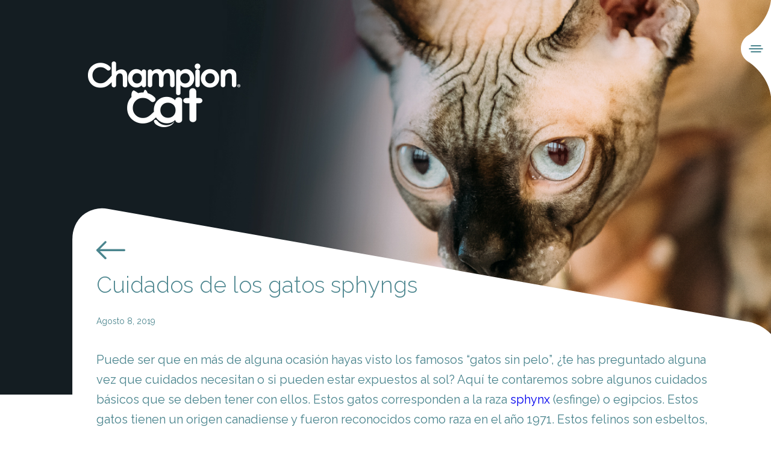

--- FILE ---
content_type: text/html; charset=UTF-8
request_url: https://www.championcat.cl/cuidados-de-los-gatos-sphyngs/
body_size: 26724
content:
<!doctype html>
<html lang="es">
<head>
  
		<!-- All in One SEO 4.1.6.2 -->
		<meta name="robots" content="max-image-preview:large" />
		<link rel="canonical" href="https://www.championcat.cl/cuidados-de-los-gatos-sphyngs/" />
		<meta property="og:locale" content="es_ES" />
		<meta property="og:site_name" content="Champion Cat | Aquí encontrarás  todo lo que necesitas  para conquistar el  cariño de tu gato." />
		<meta property="og:type" content="article" />
		<meta property="og:title" content="Cuidados de los gatos sphyngs | Champion Cat" />
		<meta property="og:url" content="https://www.championcat.cl/cuidados-de-los-gatos-sphyngs/" />
		<meta property="article:published_time" content="2019-08-08T16:50:06+00:00" />
		<meta property="article:modified_time" content="2020-01-10T17:46:12+00:00" />
		<meta name="twitter:card" content="summary" />
		<meta name="twitter:title" content="Cuidados de los gatos sphyngs | Champion Cat" />
		<script type="application/ld+json" class="aioseo-schema">
			{"@context":"https:\/\/schema.org","@graph":[{"@type":"WebSite","@id":"https:\/\/www.championcat.cl\/#website","url":"https:\/\/www.championcat.cl\/","name":"Champion Cat","description":"Aqu\u00ed encontrar\u00e1s  todo lo que necesitas  para conquistar el  cari\u00f1o de tu gato.","inLanguage":"es-CL","publisher":{"@id":"https:\/\/www.championcat.cl\/#organization"}},{"@type":"Organization","@id":"https:\/\/www.championcat.cl\/#organization","name":"Champion Cat","url":"https:\/\/www.championcat.cl\/"},{"@type":"BreadcrumbList","@id":"https:\/\/www.championcat.cl\/cuidados-de-los-gatos-sphyngs\/#breadcrumblist","itemListElement":[{"@type":"ListItem","@id":"https:\/\/www.championcat.cl\/#listItem","position":1,"item":{"@type":"WebPage","@id":"https:\/\/www.championcat.cl\/","name":"Inicio","description":"Aqu\u00ed encontrar\u00e1s  todo lo que necesitas  para conquistar el  cari\u00f1o de tu gato.","url":"https:\/\/www.championcat.cl\/"},"nextItem":"https:\/\/www.championcat.cl\/cuidados-de-los-gatos-sphyngs\/#listItem"},{"@type":"ListItem","@id":"https:\/\/www.championcat.cl\/cuidados-de-los-gatos-sphyngs\/#listItem","position":2,"item":{"@type":"WebPage","@id":"https:\/\/www.championcat.cl\/cuidados-de-los-gatos-sphyngs\/","name":"Cuidados de los gatos sphyngs","url":"https:\/\/www.championcat.cl\/cuidados-de-los-gatos-sphyngs\/"},"previousItem":"https:\/\/www.championcat.cl\/#listItem"}]},{"@type":"Person","@id":"https:\/\/www.championcat.cl\/author\/admin\/#author","url":"https:\/\/www.championcat.cl\/author\/admin\/","name":"admin","image":{"@type":"ImageObject","@id":"https:\/\/www.championcat.cl\/cuidados-de-los-gatos-sphyngs\/#authorImage","url":"https:\/\/secure.gravatar.com\/avatar\/bac2baf92d74053459c96f89b3e18b9c?s=96&d=mm&r=g","width":96,"height":96,"caption":"admin"}},{"@type":"WebPage","@id":"https:\/\/www.championcat.cl\/cuidados-de-los-gatos-sphyngs\/#webpage","url":"https:\/\/www.championcat.cl\/cuidados-de-los-gatos-sphyngs\/","name":"Cuidados de los gatos sphyngs | Champion Cat","inLanguage":"es-CL","isPartOf":{"@id":"https:\/\/www.championcat.cl\/#website"},"breadcrumb":{"@id":"https:\/\/www.championcat.cl\/cuidados-de-los-gatos-sphyngs\/#breadcrumblist"},"author":"https:\/\/www.championcat.cl\/author\/admin\/#author","creator":"https:\/\/www.championcat.cl\/author\/admin\/#author","image":{"@type":"ImageObject","@id":"https:\/\/www.championcat.cl\/#mainImage","url":"https:\/\/www.championcat.cl\/wp-content\/uploads\/2019\/08\/1-gatos-sphyng.jpg","width":920,"height":700},"primaryImageOfPage":{"@id":"https:\/\/www.championcat.cl\/cuidados-de-los-gatos-sphyngs\/#mainImage"},"datePublished":"2019-08-08T16:50:06-03:00","dateModified":"2020-01-10T17:46:12-03:00"},{"@type":"Article","@id":"https:\/\/www.championcat.cl\/cuidados-de-los-gatos-sphyngs\/#article","name":"Cuidados de los gatos sphyngs | Champion Cat","inLanguage":"es-CL","headline":"Cuidados de los gatos sphyngs","author":{"@id":"https:\/\/www.championcat.cl\/author\/admin\/#author"},"publisher":{"@id":"https:\/\/www.championcat.cl\/#organization"},"datePublished":"2019-08-08T16:50:06-03:00","dateModified":"2020-01-10T17:46:12-03:00","articleSection":"Curiosidades, Salud","mainEntityOfPage":{"@id":"https:\/\/www.championcat.cl\/cuidados-de-los-gatos-sphyngs\/#webpage"},"isPartOf":{"@id":"https:\/\/www.championcat.cl\/cuidados-de-los-gatos-sphyngs\/#webpage"},"image":{"@type":"ImageObject","@id":"https:\/\/www.championcat.cl\/#articleImage","url":"https:\/\/www.championcat.cl\/wp-content\/uploads\/2019\/08\/1-gatos-sphyng.jpg","width":920,"height":700}}]}
		</script>
		<!-- All in One SEO -->

<link rel='dns-prefetch' href='//www.google.com' />
<link rel='dns-prefetch' href='//s.w.org' />
<link rel="alternate" type="application/rss+xml" title="Champion Cat &raquo; Cuidados de los gatos sphyngs Feed de comentarios" href="https://www.championcat.cl/cuidados-de-los-gatos-sphyngs/feed/" />
		<script type="text/javascript">
			window._wpemojiSettings = {"baseUrl":"https:\/\/s.w.org\/images\/core\/emoji\/13.0.1\/72x72\/","ext":".png","svgUrl":"https:\/\/s.w.org\/images\/core\/emoji\/13.0.1\/svg\/","svgExt":".svg","source":{"concatemoji":"https:\/\/www.championcat.cl\/wp-includes\/js\/wp-emoji-release.min.js?ver=5.7.14"}};
			!function(e,a,t){var n,r,o,i=a.createElement("canvas"),p=i.getContext&&i.getContext("2d");function s(e,t){var a=String.fromCharCode;p.clearRect(0,0,i.width,i.height),p.fillText(a.apply(this,e),0,0);e=i.toDataURL();return p.clearRect(0,0,i.width,i.height),p.fillText(a.apply(this,t),0,0),e===i.toDataURL()}function c(e){var t=a.createElement("script");t.src=e,t.defer=t.type="text/javascript",a.getElementsByTagName("head")[0].appendChild(t)}for(o=Array("flag","emoji"),t.supports={everything:!0,everythingExceptFlag:!0},r=0;r<o.length;r++)t.supports[o[r]]=function(e){if(!p||!p.fillText)return!1;switch(p.textBaseline="top",p.font="600 32px Arial",e){case"flag":return s([127987,65039,8205,9895,65039],[127987,65039,8203,9895,65039])?!1:!s([55356,56826,55356,56819],[55356,56826,8203,55356,56819])&&!s([55356,57332,56128,56423,56128,56418,56128,56421,56128,56430,56128,56423,56128,56447],[55356,57332,8203,56128,56423,8203,56128,56418,8203,56128,56421,8203,56128,56430,8203,56128,56423,8203,56128,56447]);case"emoji":return!s([55357,56424,8205,55356,57212],[55357,56424,8203,55356,57212])}return!1}(o[r]),t.supports.everything=t.supports.everything&&t.supports[o[r]],"flag"!==o[r]&&(t.supports.everythingExceptFlag=t.supports.everythingExceptFlag&&t.supports[o[r]]);t.supports.everythingExceptFlag=t.supports.everythingExceptFlag&&!t.supports.flag,t.DOMReady=!1,t.readyCallback=function(){t.DOMReady=!0},t.supports.everything||(n=function(){t.readyCallback()},a.addEventListener?(a.addEventListener("DOMContentLoaded",n,!1),e.addEventListener("load",n,!1)):(e.attachEvent("onload",n),a.attachEvent("onreadystatechange",function(){"complete"===a.readyState&&t.readyCallback()})),(n=t.source||{}).concatemoji?c(n.concatemoji):n.wpemoji&&n.twemoji&&(c(n.twemoji),c(n.wpemoji)))}(window,document,window._wpemojiSettings);
		</script>
		<style type="text/css">
img.wp-smiley,
img.emoji {
	display: inline !important;
	border: none !important;
	box-shadow: none !important;
	height: 1em !important;
	width: 1em !important;
	margin: 0 .07em !important;
	vertical-align: -0.1em !important;
	background: none !important;
	padding: 0 !important;
}
</style>
	<link rel='stylesheet' id='wp-block-library-css'  href='https://www.championcat.cl/wp-includes/css/dist/block-library/style.min.css?ver=5.7.14' type='text/css' media='all' />
<script type='text/javascript' src='https://www.google.com/recaptcha/api.js?ver=5.7.14' id='recaptcha-js'></script>
<link rel="https://api.w.org/" href="https://www.championcat.cl/wp-json/" /><link rel="alternate" type="application/json" href="https://www.championcat.cl/wp-json/wp/v2/posts/1273" /><link rel="EditURI" type="application/rsd+xml" title="RSD" href="https://www.championcat.cl/xmlrpc.php?rsd" />
<link rel="wlwmanifest" type="application/wlwmanifest+xml" href="https://www.championcat.cl/wp-includes/wlwmanifest.xml" /> 
<meta name="generator" content="WordPress 5.7.14" />
<link rel='shortlink' href='https://www.championcat.cl/?p=1273' />
<link rel="alternate" type="application/json+oembed" href="https://www.championcat.cl/wp-json/oembed/1.0/embed?url=https%3A%2F%2Fwww.championcat.cl%2Fcuidados-de-los-gatos-sphyngs%2F" />
<link rel="alternate" type="text/xml+oembed" href="https://www.championcat.cl/wp-json/oembed/1.0/embed?url=https%3A%2F%2Fwww.championcat.cl%2Fcuidados-de-los-gatos-sphyngs%2F&#038;format=xml" />
  <meta http-equiv="content-type" content="text/html" charset="utf-8" />
                    <meta name="robots" content="index, follow" />
           <title>Cuidados de los gatos sphyngs | Champion Cat</title>
    <meta name="viewport" content="width=device-width, initial-scale=1, maximum-scale=1, user-scalable=no">
  <meta http-equiv="expires" content="wed, 30 jul 2014 14:30:00 GMT">
  <meta http-equiv="X-UA-Compatible" content="ie=edge">
  <link rel="icon" type="image/x-icon" href="https://www.championcat.cl/wp-content/themes/champion2019/images/favicon.ico" />
  <meta property="fb:app_id" content="511957502702095"/>
  <meta property="og:site_name" content="Champion Cat"/>
       <meta property="og:title" content="Cuidados de los gatos sphyngs | Champion Cat"/>
     <!--meta property="og:url" content="https://www.championcat.cl/cuidados-de-los-gatos-sphyngs/"/-->
  <meta property="og:description" content="Aquí encontrarás  todo lo que necesitas  para conquistar el  cariño de tu gato."/>
  <meta property="og:image" itemprop="image"  content="https://www.championcat.cl/wp-content/uploads/2019/08/1-gatos-sphyng.jpg"/> 
  <meta property="og:image:secure_url" itemprop="image"  content="https://www.championcat.cl/wp-content/uploads/2019/08/1-gatos-sphyng.jpg"/> 
  <meta property="og:type" content="website"/> 
<meta property="og:url" content="https://www.championcat.cl/cuidados-de-los-gatos-sphyngs/" />

<meta content="https://www.championcat.cl/wp-content/uploads/2019/08/1-gatos-sphyng.jpg" itemprop="image">

<!--div id='hidden' style='display:none;'><img src="https://www.championcat.cl/wp-content/uploads/2019/08/1-gatos-sphyng.jpg"></div-->

  


  <meta name="keywords" content="" />
  <meta name="description" content="Aquí encontrarás  todo lo que necesitas  para conquistar el  cariño de tu gato." />

  <link rel="stylesheet" href="https://www.championcat.cl/wp-content/themes/champion2019/style/owl.theme.default.min.css"> 
  <link rel="stylesheet" href="https://www.championcat.cl/wp-content/themes/champion2019/style/owl.carousel.min.css"> 
  
  <link rel="stylesheet" href="https://www.championcat.cl/wp-content/themes/champion2019/style/css/main.css?v=2"> 
  <link rel="stylesheet" href="https://www.championcat.cl/wp-content/themes/champion2019/style/css/slick.css">


  <link rel="stylesheet" href="https://www.championcat.cl/wp-content/themes/champion2019/style/styles.css?v=1.4"> 
  <link rel="stylesheet" href="https://www.championcat.cl/wp-content/themes/champion2019/style.css?v=1.3">  
  <link rel="stylesheet" href="https://www.championcat.cl/wp-content/themes/champion2019/style/ajustes.css?v=1.3">  
<link href="https://fonts.googleapis.com/css?family=Raleway:100,100i,200,200i,300,300i,400,400i,500,500i,600,600i,700,700i,800,800i,900,900i&display=swap" rel="stylesheet">


 



<!-- Google Tag Manager -->
<script>(function(w,d,s,l,i){w[l]=w[l]||[];w[l].push({'gtm.start':
new Date().getTime(),event:'gtm.js'});var f=d.getElementsByTagName(s)[0],
j=d.createElement(s),dl=l!='dataLayer'?'&l='+l:'';j.async=true;j.src=
'https://www.googletagmanager.com/gtm.js?id='+i+dl;f.parentNode.insertBefore(j,f);
})(window,document,'script','dataLayer','GTM-ML4CS6D');</script>
<!-- End Google Tag Manager -->

<!-- Global site tag (gtag.js) - Google Analytics -->
<script async src="https://www.googletagmanager.com/gtag/js?id=UA-45418625-1"></script>
<script>
  window.dataLayer = window.dataLayer || [];
  function gtag(){dataLayer.push(arguments);}
  gtag('js', new Date());

  gtag('config', 'UA-45418625-1');
</script>

<!-- Facebook Pixel Code -->
<script>
!function(f,b,e,v,n,t,s)
{if(f.fbq)return;n=f.fbq=function(){n.callMethod?
n.callMethod.apply(n,arguments):n.queue.push(arguments)};
if(!f._fbq)f._fbq=n;n.push=n;n.loaded=!0;n.version='2.0';
n.queue=[];t=b.createElement(e);t.async=!0;
t.src=v;s=b.getElementsByTagName(e)[0];
s.parentNode.insertBefore(t,s)}(window,document,'script',
'https://connect.facebook.net/en_US/fbevents.js');
fbq('init', '1037807267631866');
fbq('track', 'PageView');
</script>
<noscript>
<img height="1" width="1"
src="https://www.facebook.com/tr?id=1037807267631866&ev=PageView
&noscript=1"/>
</noscript>
<!-- End Facebook Pixel Code -->


<script src="https://www.googleoptimize.com/optimize.js?id=OPT-NPDTLC6"></script>


</head>
<body>



    <div class="cat-wrapper">
        <button data-event="active-nav" class="cat-hamburguer"><span></span></button>
        <div class="cat-nav">
            <div class="container">
                <a href="https://www.championcat.cl"><img class="cat-logo-nav" src="https://www.championcat.cl/wp-content/themes/champion2019/images/logo-champion-cat.png" alt="Champion Cat"></a>
                <ul>

                                              
                      <li  ><a href="https://www.championcat.cl/alimentos/"  onclick="gtag('event', 'Click',{'event_label': 'Menu Sitio - Alimentos'});">Alimentos</a></li>                            
                      <li  ><a href="https://www.championcat.cl/arenas/"  onclick="gtag('event', 'Click',{'event_label': 'Menu Sitio - Arenas'});">Arenas</a></li>                            
                      <li  ><a href="https://www.championcat.cl/blog/"  onclick="gtag('event', 'Click',{'event_label': 'Menu Sitio - Blog Conquista su cariño'});">Blog Conquista su cariño</a></li>                            
                      <li  ><a href="https://catflix.cl/" target="_blank" onclick="gtag('event', 'Click',{'event_label': 'Menu Sitio - Catflix'});">Catflix</a></li>                            
                      <li  ><a href="https://www.championcat.cl/gatificacion/"  onclick="gtag('event', 'Click',{'event_label': 'Menu Sitio - Gatificación'});">Gatificación</a></li>                            
                      <li  ><a href="https://championcat.cl/catalogo/" target="_blank" onclick="gtag('event', 'Click',{'event_label': 'Menu Sitio - Catálogo'});">Catálogo</a></li>                            
                      <li  ><a href="https://www.championcat.cl/tenencia-responsable/"  onclick="gtag('event', 'Click',{'event_label': 'Menu Sitio - Tenencia responsable'});">Tenencia responsable</a></li>                            
                      <li  ><a href="https://championcat.cl/carinoporconquistar/" target="_blank" onclick="gtag('event', 'Click',{'event_label': 'Menu Sitio - Adopta su cariño'});">Adopta su cariño</a></li>                            
                      <li  ><a href="https://www.championcat.cl/contacto/"  onclick="gtag('event', 'Click',{'event_label': 'Menu Sitio - Contáctanos'});">Contáctanos</a></li>                 
                </ul>
                <button data-event="active-nav"  class="cat-close-nav"></button>
            </div>            
        </div>

     <section class="cat-head cat-head-single single nozindex" style="background-image: url('https://www.championcat.cl/wp-content/uploads/2019/08/BLOG-GRANDE5-1.jpg')">
            <div class="container">
                <div class="cat-head__inner">
                    <a class="cat-head__logo" href="https://www.championcat.cl" title="Champion Cat"><img src="https://www.championcat.cl/wp-content/uploads/2019/12/logo-champion.png" alt="Champion Cat"></a>
                    <!--h1 class="cat-show-mobile cat-blog-title">Cuidados de los gatos sphyngs </h1-->
                </div>
            </div>
        </section>



<main class="cat-page-blog">
            <div class="cat-wrap-details cat-is-bg wow fadeInUp" data-wow-offset="60">
                <div class="cat-details cat-details--1">
                    <div class="cat-single cat-single--color">
                        <div class="cat-single__head">
                               <a href="../" title="" class="cat-back back-morado"></a>
                            <h1 >Cuidados de los gatos sphyngs <!--class="cat-hidden-mobile"Vacunas en los <br><strong>gatitos</strong--></h1>
                            <p class="cat-date">Agosto 8, 2019<!--18 de Octubre 2019--></p>
                        </div>
                        
                        <div class="cat-single__body">
                            <p>Puede ser que en más de alguna ocasión hayas visto los famosos “gatos sin pelo”, ¿te has preguntado alguna vez que cuidados necesitan o si pueden estar expuestos al sol? Aquí te contaremos sobre algunos cuidados básicos que se deben tener con ellos. Estos gatos corresponden a la raza <a href="https://www.muymascotas.es/actualidad/mundo-animal/fotos/gatos-egipcios-conoce-mas-sobre-estos-curiosos-felinos-sin-pelo/origen">sphynx</a> (esfinge) o egipcios. Estos gatos tienen un origen canadiense y fueron reconocidos como raza en el año 1971. Estos felinos son esbeltos, delgados y con carácter pacífico. El rasgo distintivo de esta raza es que tienen un pelo muy corto y que da el aspecto a ser sin pelos, característica que suele hacer pensar que son muy delicados e incluso enfermizos, pero ésta raza goza de muy buena salud, sin embargo, a diferencia de otras especies de su tipo, estos felinos tienen un sistema termorregulador mucho más complejo y un metabolismo más rápido.</p>
<p>El principal cuidado que se debe tener con estos mininos es mantener su piel constantemente protegida y limpia, ya que producen mayor cantidad de sebo. Para esto se recomienda acostumbrarlos desde pequeños a los baños. Se sugiere realizarlos cada 20 días con un shampoo especial antisebo (es primordial que se aprobado por un médico veterinario). Si tienes un gato al que no le gusta el agua, existe también la opción de utilizar toallitas húmedas de bebe que deben ser  hipoalergénicas. En ellos siempre se deben evitar enfermedades como la sarna y la tiña, y cuidar de sus ojos ya que al no tener escasos pelos quedan más expuestos al polvo y suciedad, por lo que pueden irritarse, estos pueden limpiarse con suero fisiológico de forma regular.</p>
<p>Como mencionamos anteriormente, esta raza produce más sebo por lo que la limpieza de oídos y uñas debe hacerse continuamente.  Además, es necesario que sean revisados por un médico veterinario a lo menos una vez al año para seguir las pautas de vacunación y de antiparasitarios, ya que pueden sufrir de pulgas y garrapatas. La temperatura corporal en estos gatos suele ser mayor que en otras razas de esta especie y se recomienda que la temperatura ambiental este entre los 22 y 24 grados Celsius. La dermis (piel) es más sensible al sol, por lo que se deben evitar los baños de sol continuos entre las 12 del día y 4 de la tarde, ya que pueden sufrir de quemaduras o insolación. En el invierno se recomienda mantenerles un lugar tibio y el uso de ropa para gatos, para evitar que pasen frío. Dentro de la alimentación existen marcas comerciales que cumplen con todos los requerimientos nutricionales inherentes a cada raza, ricos en grasas y proteínas. Es recomendable también dar alimento húmedo de vez en cuando, además de proporcionarles agua limpia y fresca, ya que pueden deshidratarse más rápido que el resto de los gatos. Es importante mencionar que esta raza debe tener un estilo de vida exclusivamente indoor, esto significa que no se recomienda que pase tiempo fuera de casa o que pase la noche afuera. Esperamos que estos simples consejos te sean de utilidad en caso de que quieras ser dueño de uno de estos gatitos y que siempre puedas brindarle una buena calidad de vida.  </p>

                        </div>
                    </div>

                    <div class="cat-details__bg " style="background-color: white"></div>
                </div>
            </div>

        


             

            <div class="cat-wrap-details cat-reset cat-is-bg wow fadeInRight " data-wow-offset="160" data-wow-delay="900">
                <div class="cat-details cat-details--2 bg_compartir">
                    <div class="cat-details-column">
                        <div class="cat-text-vertical">
                                                    </div>

                        <div class="cat-single">
                            
                            
                            <div class="cat-share">
                                
                                <div class="cat-social cat-social--inline">
                                    <p>Comparte</p>
                                    <ul>
                                        <li><a class="cat-facebook" href="javascript:void();" onclick="shareFB('https://www.championcat.cl/blog/cuidados-de-los-gatos-sphyngs','Cuidados de los gatos sphyngs')"></a></li>
                                       
                                         <li><a class="cat-tw" href="javascript:void();" onclick="shareTW('https://www.championcat.cl/blog/cuidados-de-los-gatos-sphyngs','Cuidados de los gatos sphyngs')"></a></li>
                                    </ul>
                                </div>
                            </div>
                        </div>
                    </div>
                    <div class="cat-details__bg bg_compartir" style="background-color: #4b858e;"></div>
                </div>
            </div>
        </main>

  



  <footer class="cat-footer wow fadeInUp" data-wow-offset="70">
 <div class="bar-cookies">
   
        <button>
            <span></span>
            <span></span> 
        </button>
        <div class="cont-1">
            <img src="https://www.championcat.cl/wp-content/themes/champion2019/images/logo-cookies.png" alt="">
        </div>
        <div class="cont-2">
            <p>Utilizamos <a href="/politicas-de-privacidad/" onclick="gtag('event', 'Click',{'event_label': 'Cookies - Ver Politicas'});">cookies</a> para darte la mejor experiencia en nuestro sitio web y poder entregarte comunicaciones según tus intereses y preferencias. Al usar nuestro sitio, aceptas el uso que hacemos de las <a href="/politicas-de-privacidad/" onclick="gtag('event', 'Click',{'event_label': 'Cookies - Ver Politicas'});">cookies</a>.</p>
        </div>
        <div class="cont-3">
            <a href="javascript:void(0);" class="btn-cookies"  id="aceptaCookies" >Acepto</a>
        </div>
    </div>

    

            <div class="cat-ancle-footer">
                <button class="cat-ancle"><i class="cat-icons-arrow-bottom"></i></button>
            </div>
            <div class="container">
                <ul class="cat-menu">

                  <li ><a href="https://www.championcat.cl/alimentos/" >Alimentos</a></li><li ><a href="https://www.championcat.cl/blog/" >Blog Conquista su cariño</a></li><li ><a href="https://www.championcat.cl/tenencia-responsable/" >Tenencia responsable</a></li><li ><a href="https://www.championcat.cl/contacto/" >Contáctanos</a></li>                </ul>

                <div class="cat-social">
                    <ul>
                          <li><a class="cat-instagram" onclick="gtag('event', 'Click',{'event_label': 'rrss instagram'});" target="_blank" href="https://www.instagram.com/championcatcl/"></a></li>
                        <li><a class="cat-facebook" onclick="gtag('event', 'Click',{'event_label': 'rrss facebook'});" target="_blank" href="https://www.facebook.com/ChampionCatCl/"></a></li>
                        <li><a class="cat-youtube" onclick="gtag('event', 'Click',{'event_label': 'rrss youtube'});" target="_blank" href="https://www.youtube.com/user/ChampionKatt"></a></li>
                    </ul>
                </div> 
                 <p class="cat-p">CHAMPIONCAT 2026 <br> Todos los derechos reservados <br><!--a href="#" target="_">Términos y Condiciones / Normas y Políticas de Seguridad</a--></p>
            </div>
  </footer>
    </div> 



 <input type="hidden" id="AJAX_URL" value="https://www.championcat.cl/wp-admin/admin-ajax.php">
 <!-- Librerias -->
  <script src="https://www.championcat.cl/wp-content/themes/champion2019/js/libs/jquery-3.4.1.min.js"></script> 
  <script src="https://www.championcat.cl/wp-content/themes/champion2019/js/libs/wow.min.js"></script> 
  <script src="https://www.championcat.cl/wp-content/themes/champion2019/js/libs/slick.min.js"></script> 
  <script src="https://www.championcat.cl/wp-content/themes/champion2019/js/main.js"></script> 
  <script src="https://www.championcat.cl/wp-content/themes/champion2019/js/slider.js"></script> 
  <script src="https://www.championcat.cl/wp-content/themes/champion2019/js/jquery.validate.js"></script> 
  <script src="https://www.championcat.cl/wp-content/themes/champion2019/js/owl.carousel.min.js"></script> 
  <script src="https://www.championcat.cl/wp-content/themes/champion2019/js/scripts.js?v=1"></script> 
  <script src="https://www.championcat.cl/wp-content/themes/champion2019/js/contact-functions.js?v=1"></script>


  
<script type="text/javascript">
  
  jQuery(document).ready(function($) 
{
  jQuery('body').prepend('<div id="fb-root"></div>');
  window.fbAsyncInit = function()
  {
      
      FB.init({
        appId      : '511957502702095',
        status     : true,
        xfbml      : true,
        version    : 'v2.7' // or v2.6, v2.5, v2.4, v2.3
      });


  };
  (function(){ var e = document.createElement('script'); e.async = true; e.src = document.location.protocol + '//connect.facebook.net/es_ES/sdk.js'; document.getElementById('fb-root').appendChild(e); }());

}); 


</script>

<script type="text/javascript">
    (function(e,t,o,n,p,r,i){e.visitorGlobalObjectAlias=n;e[e.visitorGlobalObjectAlias]=e[e.visitorGlobalObjectAlias]||function(){(e[e.visitorGlobalObjectAlias].q=e[e.visitorGlobalObjectAlias].q||[]).push(arguments)};e[e.visitorGlobalObjectAlias].l=(new Date).getTime();r=t.createElement("script");r.src=o;r.async=true;i=t.getElementsByTagName("script")[0];i.parentNode.insertBefore(r,i)})(window,document,"https://diffuser-cdn.app-us1.com/diffuser/diffuser.js","vgo");
    vgo('setAccount', '475745447');
    vgo('setTrackByDefault', true);

    vgo('process');
</script>

</body>
</html>


--- FILE ---
content_type: text/css
request_url: https://www.championcat.cl/wp-content/themes/champion2019/style/styles.css?v=1.4
body_size: 55781
content:
html,body{
	min-width: 320px;
	width:100%;
	height: auto;
	min-height: 100%;
	padding: 0px;
	margin: 0px;
	overflow-x: hidden;
	font-family: 'Raleway', sans-serif;
	background:#fff;
	-webkit-font-smoothing: antialiased;
}

.imgLiquid{
	background-size: cover!important;
	-webkit-background-size: cover!important;
	-moz-background-size: cover!important;
	background-position: 50% 50%!important;
	background-repeat: no-repeat!important;
}
.imgLiquid img{
	opacity: 0;
	height: 100%;
}

button:active, button:focus{
	outline: none;
}


/* Clases de Bootstrap */
* {
    -webkit-box-sizing: border-box;
    -moz-box-sizing: border-box;
    box-sizing: border-box;
}

.container {
    margin-right: auto;
    margin-left: auto;
    padding-left: 15px;
    padding-right: 15px;
}
.row {
    margin-left: -15px;
    margin-right: -15px;
}
.col-xs-12 {
    width: 100%;
    min-height: 1px;
    padding-left: 15px;
    padding-right: 15px;
    float: left;
}
@media (min-width: 768px){
	.container {
	    width: 750px;
	}
}
@media (min-width: 992px){
	.container {
	    width: 970px;
	}
}

@media (min-width: 1200px){
	.container {
	    width: 1170px;
	}
}

@media (min-width: 1300px){
	.container {
	    width: 1200px;
	}
}


@media (min-width: 1400px){
	.container {
	    width: 1230px;
	}
}



/* Top Banner */

.top-banner{
	position: relative;
	display: block;
	margin: 0px;
	width: 100%;
	height: 380px;
	background-image: url(../images/bgTopBanner.png);
	background-size: cover;
	background-repeat: no-repeat;
	background-position: top right;
	overflow: hidden; 
	z-index: 1;
}
.top-banner .container, .top-banner .container .row, .top-banner .container .col-xs-12{
	position: relative;
	height: 100%;
}
.top-banner a.logo-champion{
	position: relative;
	display: block;
	margin: 25px auto 0px auto;
	width: 145px;
	height: 70px;
	background-image: url(../images/logo-championcat.png);
	background-position: center center;
	background-repeat: no-repeat;
	background-size: 100%;
	text-indent: -999px;
	overflow: hidden;
}
.top-banner h3{
	position: relative;
	display: block;
	margin: 195px auto 0px auto;
	width: 290px;
	text-align: center;
	color: #4b858e;/*#3e2683*/
	font-weight: 500;
	font-size: 17px;
}
.top-banner h3 strong{
	font-weight: 900;
}
@media screen and (min-width: 375px){
	.top-banner{
		height: 400px;
	}
	.top-banner h3{
		width: 340px;
		font-size: 20px;
	}
}
@media screen and (min-width: 768px){
	.top-banner{
		height: 380px;
	}
	.top-banner a.logo-champion{
		margin-left: 75px;
		margin-top: 50px;
		width: 190px;
		height: 95px;
	}
	.top-banner h3{
		margin-top: 25px;
		margin-left: 0px;
	}
}
@media screen and (min-width: 992px){
	.top-banner{
		height: 500px;
	}
}
@media screen and (min-width: 1200px){
	.top-banner{
		height: 600px;
	}
	.top-banner .container{
		width: 95%;
		max-width: 1280px;
	}
	.top-banner a.logo-champion{
		margin-top: 100px;
		margin-left: 100px;
	}
	.top-banner h3{
		width: 390px;
		font-size: 22px;
	}
}
@media screen and (min-width: 1500px){
	.top-banner{
		height: 650px;
	}
}


/* Log Panel */

.log-panel{
	position: relative;
	display: block;
	margin: -75px 0px 0px 0px;
	width: 100%;
	height: 100%;
	overflow: hidden;
	z-index: 10;
}
.log-panel__nav-log{
	width: 175px;
	height: 60px;
	padding-left: 30px;
	background-color: #4b858e;
	overflow: hidden;
	border-top-left-radius: 20px;
	-webkit-border-top-left-radius: 20px;
	-moz-border-top-left-radius: 20px;
	border-bottom-left-radius: 20px;
	-webkit-border-bottom-left-radius: 20px;
	-moz-border-bottom-left-radius: 20px;
	z-index: 10;
}
.log-panel .log-panel__nav-log{
	position: absolute;
	margin: 0px;
	top: 0px;
	right: 0px;
}
.log-panel__nav-log .nav-log__nav-item{
	position: relative;
	display: block;
	margin: 8px 0px 0px 35px;
	float: left;
	width: 40px;
	height: 40px;
	background-size: 100%;
	background-position: center center;
	background-repeat: no-repeat;
	transition: all .4s ease;
	-webkit-transition: all .4s ease;
	-moz-transition: all .4s ease;
}
.log-panel__nav-log .nav-log__nav-item:first-of-type{
	margin-left: 0px;
}
.log-panel__nav-log .nav-log__nav-item.msj{
	background-image: url(../images/ico-mensajes.png);
}
.log-panel__nav-log .nav-log__nav-item.config{
	background-image: url(../images/ico-configuracion.png);
}
.log-panel__nav-log .nav-log__nav-item.config:hover{
	transform: rotate(90deg);
	-webkit-transform: rotate(90deg);
	-moz-transform: rotate(90deg);
}
.log-panel__nav-log .nav-log__nav-item.msj::after{
	position: absolute;
	display: block;
	content: attr(data-mensaje);
	bottom: 0px;
	right: -10px;
	width: 20px;
	height: 20px;
	color: #fff;
	text-align: center;
	line-height: 18px;
	font-size: 12px;
	font-weight: 500;
	background-color: #b75663;
	border-radius: 24px;
	-webkit-border-radius: 24px;
	-moz-border-radius: 24px;
	z-index: 10;
	transition: all .4s ease;
	-webkit-transition: all .4s ease;
	-moz-transition: all .4s ease;
}
.log-panel__nav-log .nav-log__nav-item.msj:hover::after{
	transform: scale(1.15);
	-webkit-transform: scale(1.15);
	-moz-transform: scale(1.15);
}
.log-panel__nav-log .nav-log__nav-item a{
	position: absolute;
	display: block;
	margin: 0px;
	width: 100%;
	height: 100%;
}
@media screen and (min-width: 414px){
	.log-panel__nav-log{
		width: 200px;
		height: 70px;
	}
	.log-panel__nav-log .nav-log__nav-item{
		margin-left: 40px;
		width: 50px;
		height: 50px;
	}
	.log-panel__nav-log .nav-log__nav-item.msj::after{
		width: 24px;
		height: 24px;
		line-height: 20px;
		font-size: 14px;
	}
}
@media screen and (min-width: 768px){
	.log-panel{
		margin-top: -125px;
	}
}
@media screen and (min-width: 1200px){
	.log-panel{
		margin-top: -175px;
	}
	.log-panel .log-panel__nav-log{
		top: 50px;
	}
}

.log-panel__contenedor-log{
	position: relative;
	display: block;
	margin: 45px 0px 0px auto;
	float: right;
	width: calc(100vw - 15px);
	height: auto;
	min-height: calc(100vh - 75px);
}
.log-panel__contenedor-log.panel-msg{
	display: none;
	right: -100%;
}
.log-panel__contenedor-log::before{
	position: absolute;
	display: block;
	content: ' ';
	margin: 0px;
	top: 0px;
	left: 0px;
	width: 50px;
	height: 50px;
	border-radius: 50px;
	-webkit-border-radius: 50px;
	-moz-border-radius: 50px;
	background-color: #4b858e;
}
.log-panel__contenedor-log .contenedor-log__contenedor{
	position: relative;
	display: block;
	margin:0px 0px 100px 0px;
	width: 100%;
	height: auto;
	min-height: calc(100vh - 75px);
	overflow: hidden;
	clip-path: polygon(0% 25px, 30px 0, 100% 75px, 100% 100%, 0% 100%);
	padding: 0px 15px 0px 15px;
	background-color: #4b858e;
}
.log-panel__contenedor-log.panel-user::before, .log-panel__contenedor-log.panel-user .contenedor-log__contenedor{
	background-color: #fff;
}
@media screen and (min-width: 375px){
	.log-panel__contenedor-log .contenedor-log__contenedor{
		min-height: calc(100vh - 100px);
		clip-path: polygon(0% 25px, 30px 0, 100% 100px, 100% 100%, 0% 100%);
	}
}
@media screen and (min-width: 414px){
	.log-panel__contenedor-log{
		width: 410px;
		min-height: calc(100vh - 60px);
		margin-top: 40px;
	}
	.log-panel__contenedor-log .contenedor-log__contenedor{
		min-height: calc(100vh - 100px);
		clip-path: polygon(0% 25px, 30px 0, 100% 125px, 100% 100%, 0% 100%);
	}
}
@media screen and (min-width: 768px){
	.log-panel__contenedor-log{
		margin-top: 0px;
		width: 700px;
	}
	.log-panel__contenedor-log .contenedor-log__contenedor{
		margin-bottom: 0px;
		clip-path: polygon(0% 25px, 30px 0, 100% 150px, 100% 100%, 0% 100%);
		padding: 0px 30px;
	}
}
@media screen and (min-width: 992px){
	.log-panel__contenedor-log .contenedor-log__contenedor{
		clip-path: polygon(0% 25px, 30px 0, 100% 175px, 100% 100%, 0% 100%);
	}
}
@media screen and (min-width: 1200px){
	.log-panel__contenedor-log .contenedor-log__contenedor{
		clip-path: polygon(0% 25px, 30px 0, 100% 200px, 100% 100%, 0% 100%);
		padding: 0px 45px;
	}
}



button.close-msgs{
	position: relative;
	display: block;
	margin: 50px 0px 0px 0px;
	width: 25px;
	height: 25px;
	background-color: transparent;
	background-image: url(../images/ico-close.png);
	background-size: 100%;
	background-position: center center;
	background-repeat: no-repeat;
	padding: 0px;
	cursor: pointer;
	outline: none;
	border: 0px;
	transition: all .4s ease;
	-webkit-transition: all .4s ease;
	-moz-transition: all .4s ease;
}
button.close-msgs:hover{
	transform: rotate(90deg);
	-webkit-transform: rotate(90deg);
	-moz-transform: rotate(90deg);
}
.contenedor-log__intro-txt{
	position: relative;
	display: block;
	margin: 25px 0px 0px 0px;
	width: 250px;
	height: auto;
	overflow: hidden;
}
.log-panel__contenedor-log.panel-user .contenedor-log__intro-txt{
	margin-top: 75px;
}
.contenedor-log__intro-txt h2{
	position: relative;
	display: block;
	margin: 0px;
	text-align: left;
	font-size: 30px;
	font-weight: 900;
	color: #fff;
}
.contenedor-log__intro-txt p{
	position: relative;
	display: block;
	margin: 15px 0px 0px 0px;
	text-align: left;
	font-size: 14px;
	line-height: 20px;
	font-weight: 400;
	color: #fff;
}
.log-panel__contenedor-log.panel-user .contenedor-log__intro-txt h2, .log-panel__contenedor-log.panel-user .contenedor-log__intro-txt p{
	color: #4b858e;
}
.contenedor-log__listado-msgs{
	position: relative;
	display: block;
	margin: 25px auto 50px auto;
	width: 260px;
	height: auto;
	overflow: hidden;
	list-style: none;
	padding: 0px;
}
.contenedor-log__listado-msgs .listado-msgs__single-msg{
	position: relative;
	display: block;
	margin: 0px 0px 15px 0px;
	width: 100%;
	height: 80px;
	overflow: hidden;
	cursor: pointer;
}
.listado-msgs__single-msg::before{
	position: absolute;
	display: block;
	content: ' ';
	top: 38px;
	left: 0px;
	width: 20px;
	height: 20px;
	background-image: url(../images/ico-mensajes.png);
	background-size: 100%;
	background-repeat: no-repeat;
	background-position: center center;
}
.listado-msgs__single-msg .tit{
	position: relative;
	display: table;
	margin: 0px 0px 0px auto;
	width: 230px;
	height: 80px;
	overflow: hidden;
	padding: 0px 15px;
	border-bottom: 1px solid #fff;
}
.listado-msgs__single-msg.alerta .tit{
	background-color: #af1664;
}
.listado-msgs__single-msg .tit::after{
	position: absolute;
	display: block;
	content: ' ';
	top: 50%;
	margin-top: -13px;
	right: 5px;
	width: 26px;
	height: 26px;
	background-image: url(../images/ico-drop-arrow.png);
	background-position: center center;
	background-repeat: no-repeat;
	background-size: 12px;
	background-color: #bc8ff8;
	border-radius: 26px;
	-webkit-border-radius: 26px;
	-moz-border-radius: 26px;
	transition: all .4s ease;
	-webkit-transition: all .4s ease;
	-moz-transition: all .4s ease;
}
.listado-msgs__single-msg.alerta .tit::after{
	background-color: #b75663; /*#d84992;*/
}
.listado-msgs__single-msg .tit h3{
	position: relative;
	display: table-cell;
	vertical-align: middle;
	margin: 0px;
	width: 180px;
	color: #fff;
	font-size: 13px;
	line-height: 18px;
	font-weight: 400;
}
.listado-msgs__single-msg .tit h3 small{
	position: relative;
	display: block;
	margin: 5px 0px 0px 0px;
	font-size: 11px;
	color: #bc8ff8;
}
.listado-msgs__single-msg.alerta .tit h3 small{
	color: #fff;
}
.listado-msgs__single-msg .content{
	position: relative;
	display: block;
	margin: 15px 0px 0px auto;
	width: 230px;
	height: auto;
	overflow: hidden;
	padding: 0px 15px;
}
.listado-msgs__single-msg .content p{
	position: relative;
	display: block;
	margin: 0px 0px 15px 0px;
	text-align: left;
	color: #fff;
	font-size: 12px;
}
@media screen and (min-width: 375px){
	.contenedor-log__intro-txt, .contenedor-log__listado-msgs{
		width: 290px;
	}
	.contenedor-log__intro-txt p{
		font-size: 17px;
		line-height: 24px;
	}
	.listado-msgs__single-msg .tit, .listado-msgs__single-msg .content{
		width: 250px;
	}
	.listado-msgs__single-msg .tit h3{
		width: 190px;
		font-size: 14px;
		line-height: 18px;
	}
	.listado-msgs__single-msg .tit h3 small{
		font-size: 12px;
	}
}
@media screen and (min-width: 414px){
	.contenedor-log__listado-msgs{
		margin-top: 50px;
		width: 330px;
	}
	.listado-msgs__single-msg::before{
		width: 24px;
		height: 24px;
	}
	.contenedor-log__listado-msgs .listado-msgs__single-msg{
		margin-bottom: 25px;
	}
	.listado-msgs__single-msg .tit, .listado-msgs__single-msg .content{
	    width: 290px;
	}
	.listado-msgs__single-msg .tit h3{
		width: 230px;
		font-size: 15px;
		line-height: 20px;
	}
	.listado-msgs__single-msg .tit::after{
		margin-top: -16px;
		width: 32px;
		height: 32px;
		border-radius: 32px;
		-webkit-border-radius: 32px;
		-moz-border-radius: 32px;
	}
	.listado-msgs__single-msg .content p{
		font-size: 13px;
		line-height: 20px;
	}
}
@media screen and (min-width: 768px){
	button.close-msgs{
		width: 32px;
		height: 32px;
	}
	.contenedor-log__intro-txt{
		margin-top: 45px;
		width: 400px;
	}
	.log-panel__contenedor-log.panel-user .contenedor-log__intro-txt{
		margin-top: 125px;
	}
	.contenedor-log__intro-txt h2{
		font-size: 36px;
	}
	.contenedor-log__intro-txt p{
		font-size: 20px;
		line-height: 26px;
	}
	.contenedor-log__listado-msgs{
		margin: 75px auto 75px 30px;
		width: 630px;
	}
	.contenedor-log__listado-msgs .listado-msgs__single-msg, .listado-msgs__single-msg .tit{
		height: 100px;
	}
	.listado-msgs__single-msg::before{
		width: 32px;
		height: 32px;
	}
	.listado-msgs__single-msg .tit::after{
		margin-top: -21px;
		right: 15px;
		width: 42px;
		height: 42px;
		background-size: 15px;
	}
	.listado-msgs__single-msg .tit, .listado-msgs__single-msg .content{
		width: 575px;
	}
	.listado-msgs__single-msg .tit h3{
		width: 470px;
		font-size: 16px;
		line-height: 22px;
	}
	.listado-msgs__single-msg .tit h3 small{
		font-size: 14px;
	}
	.listado-msgs__single-msg .content p{
		font-size: 14px;
		line-height: 24px;
	}
}
@media screen and (min-width: 1200px){
	.contenedor-log__intro-txt{
		width: 470px;
	}
	.contenedor-log__intro-txt h2{
		font-size: 42px;
	}
	.contenedor-log__intro-txt p{
		font-size: 24px;
		line-height: 36px;
	}
	.contenedor-log__listado-msgs{
		width: 800px;
	}
	.listado-msgs__single-msg::before{
		width: 38px;
		height: 38px;
	}
	.listado-msgs__single-msg .tit::after{
		margin-top: -25px;
		width: 50px;
		height: 50px;
	}
	.listado-msgs__single-msg .tit{
		width: 730px;
		padding: 0px 30px;
	}
	.listado-msgs__single-msg .tit h3{
		width: 610px;
		font-size: 18px;
		line-height: 24px;
	}
	.listado-msgs__single-msg .tit h3 small{
		font-size: 15px;
	}
	.listado-msgs__single-msg .content{
		width: 730px;
	}
	.listado-msgs__single-msg .content p{
		font-size: 16px;
		line-height: 26px;
	}
}


/* Panel General de Usuario */

.contenedor-log__data{
	position: relative;
	display: block;
	margin: 50px auto 50px 0px;
	width: 100%;
	height: auto;
}
.contenedor-log__data .data__single-data{
	position: relative;
	display: block;
	margin: 0px auto 0px 40px;
	width: calc(100% - 40px);
	height: auto;
	padding: 25px 0px;
	border-top: 2px solid #4b858e;
}
.contenedor-log__data .data__single-data .edit-data{
	position: absolute;
	display: block;
	margin: 0px;
	top: 15px;
	right: 0px;
	width: 34px;
	height: 34px;
	cursor: pointer;
	background-image: url(../images/ico-edit.png);
	background-size: 28px;
	background-position: center center;
	background-repeat: no-repeat;
	background-color: transparent;
	text-indent: -999px;
	overflow: hidden;
	z-index: 999;
}
.contenedor-log__data .data__single-data .cancel-edit{
	position: absolute;
	display: none;
	margin: 0px;
	top: 15px;
	right: 0px;
	width: 34px;
	height: 34px;
	cursor: pointer;
	background-image: url(../images/close.png);
	background-size: 28px;
	background-position: center center;
	background-repeat: no-repeat;
	background-color: transparent;
	text-indent: -999px;
	overflow: hidden;
	opacity: 0;
	z-index: 10;
}
.data__single-data.data-user:before{
	position: absolute;
	display: block;
	content: ' ';
	top: -15px;
	left: -40px;
	width: 30px;
	height: 30px;
	background-image: url(../images/ico-panel-user.png);
	background-size: 100%;
	background-position: center center;
	background-repeat: no-repeat;
}

.data__single-data.data-clave:before{
	position: absolute;
	display: block;
	content: ' ';
	top: -15px;
	left: -40px;
	width: 30px;
	height: 30px;
	background-image: url(../images/ico-panel-clave.png);
	background-size: 100%;
	background-position: center center;
	background-repeat: no-repeat;
}
.data__single-data.data-gato:before{
	position: absolute;
	display: block;
	content: ' ';
	top: -15px;
	left: -40px;
	width: 30px;
	height: 30px;
	background-image: url(../images/ico-panel-gato.png);
	background-size: 100%;
	background-position: center center;
	background-repeat: no-repeat;
}
.data__single-data.data-img:before{
	position: absolute;
	display: block;
	content: ' ';
	top: -15px;
	left: -40px;
	width: 30px;
	height: 30px;
	background-image: url(../images/ico-panel-img.png);
	background-size: 100%;
	background-position: center center;
	background-repeat: no-repeat;
}
.data__single-data h3{
	position: relative;
	display: block;
	margin: 0px 0px 25px 0px;
	text-align: left;
	font-weight: 700;
	font-size: 24px;
	color: #2f2f2f;
}
.data__single-data ul{
	position: relative;
	display: block;
	margin: 0px;
	width: 100%;
	height: auto;
	overflow: hidden;
	padding: 0px;
	list-style: none;
}
.data__single-data ul li{
	position: relative;
	display: block;
	margin: 0px 0px 5px 0px;
	font-weight: 500;
	color: #2f2f2f;
	font-size: 14px;
}
.data__single-data ul li ul{
	position: relative;
	display: block;
	margin: 15px auto 15px 0px;
	width: 100%;
	height: auto;
	overflow: hidden;
}
.data__single-data p{
	position: relative;
	display: block;
	margin: 0px;
	text-align: left;
	font-size: 14px;
	color: #2f2f2f;
}
.data__single-data.data-img figure{
	position: relative;
	display: block;
	margin: 25px 0px 25px 0px;
	width: 75px;
	height: 75px;
	background: #eee;
	overflow: hidden;
}
.data__single-data.data-img a{
	position: relative;
	display: block;
	margin: 0px 0px 25px 0px;
	font-size: 18px;
	font-weight: 500;
	text-decoration: underline;
	font-style: italic;
	color: #2f2f2f;
}
.data__single-data button{
	position: relative;
	display: block;
	margin: 25px auto 0px auto;
	width: 100%;
	max-width: 260px;
	height: 55px;
	text-align: center;
	line-height: 55px;
	color: #fff;
	font-weight: 500;
	font-size: 16px;
	text-indent: -15px;
	background-color: #b75663; /*#d84992;*/
	border-radius: 35px;
	-webkit-border-radius: 35px;
	-moz-border-radius: 35px;
	padding: 0px;
	outline: none;
	border: 0px;
	cursor: pointer;
}
.data__single-data button::after{
	position: absolute;
	display: block;
	content: ' ';
	top: 10px;
	right: 10px;
	width: 35px;
	height: 35px;
	background-image: url(../images/ico-arrow-button.png);
	background-position: center center;
	background-repeat: no-repeat;
	background-size: 7px;
	background-color: #fff;
	border-radius: 35px;
	-webkit-border-radius: 35px;
	-moz-border-radius: 35px;
}

.data__single-data form{
	position: relative;
	display: none;
	margin: 0px auto 0px auto;
	width: 100%;
	height: auto;
	overflow: hidden;
	text-align: left;
	opacity: 0;
}
.data__single-data form .input-field, .data__single-data form .input-fecha{
	position: relative;
	display: block;
	margin: 0px auto 15px 0px;
	width: 100%;
	max-width: 350px;
	height: auto;
	overflow: hidden;
	text-align: left;
}
.data__single-data form .input-field label,.data__single-data form .input-fecha label{
	position: relative;
	display: block;
	margin: 0px;
	text-align: left;
	color: #4b858e;/*#3e2683*/
	font-weight: 700;
	font-style: italic;
	font-size: 16px;
}
.data__single-data form .input-field input{
	position: relative;
	display: block;
	margin: 5px 0px 0px 0px;
	width: 100%;
	height: 45px;
	text-indent: 15px;
	font-size: 16px;
	color: #2f2f2f;
	font-weight: 500;
	background-color: #fff;
	border: 2px solid #4b858e;
	outline: none;
	border-radius: 30px;
	-webkit-border-radius: 30px;
	-moz-border-radius: 30px;
}



.data__single-data form .input-field input[type="date"]{
	text-indent: 7px;
    font-weight: 600;
    font-family: 'Raleway', sans-serif;
}
.data__single-data form .input-field .select{
	position: relative;
	display: block;
	margin: 5px 0px 0px 0px;
	width: 100%;
	height: 45px;
	text-indent: 15px;
	font-size: 14px;
	color: #2f2f2f;
	font-weight: 500;
	background-color: #fff;
	border: 2px solid #4b858e;
	outline: none;
	border-radius: 30px;
	-webkit-border-radius: 30px;
	-moz-border-radius: 30px;
	overflow: hidden;
}
.data__single-data form .input-field .select::after{
	position: absolute;
	display: block;
	content: ' ';
	margin: 0px;
	top: 5px;
	right: 5px;
	width: 30px;
	height: 30px;
	border-radius: 30px;
	-webkit-border-radius: 30px;
	-moz-border-radius: 30px;
	background: #b75663; /*#d84992;*/
	background-image: url(../images/ico-drop-arrow.png);
	background-position: center center;
	background-repeat: no-repeat;
	background-size: 12px;
}
.data__single-data form .input-field .select select{
	position: absolute;
	display: block;
	margin: 0px;
	top: 0px;
	left: 0px;
	width: 115%;
	height: 100%;
	font-size: 16px;
	text-indent: 15px;
	overflow: hidden;
	background-color: transparent;
	border: 0px;
	outline: none;
	z-index: 99
}
.data__single-data form .input-field .checkbox{
	position: relative;
	display: block;
	float: left;
	margin: 20px 0px 0px 0px;
	width: 100px;
	height: 140px;
	overflow: hidden;
	padding: 0px;
}
.data__single-data form .input-field .checkbox.simple-check{
	width: 75px;
	height: 50px;
}

.data__single-data form .input-field .checkbox.simple-check.check-alimento{
	height: 72px;
}
.data__single-data form .input-field .checkbox:nth-of-type(2n){
	margin-right: 0px;
}
.data__single-data form .input-field .checkbox input{
	display: none;
}
.data__single-data form .input-field .checkbox .check-button{
	position: relative;
	display: block;
	margin: 0px auto 0px auto;
	width: 75px;
	height: 75px;
	border-radius: 15px;
	-webkit-border-radius: 15px;
	-moz-border-radius: 15px;
	background-image: url(../images/jeringa.png);
	    background-size: 50px;
	background-position: center center;
	background-repeat: no-repeat;
	background-color: #fff;
	border: 1px solid #4b858e;/*#3e2683*/
	cursor: pointer;
	transition: all .4s ease;
	-webkit-transition: all .4s ease;
	-moz-transition: all .4s ease;
}
.data__single-data form .input-field .checkbox.active .check-button{
	background-image: url(../images/icon-check.svg);
	background-position: center center;
	background-repeat: no-repeat;
	background-color: #4b858e;/*#3e2683*/
}
.data__single-data form .input-field .checkbox.simple-check .check-button{
	background-color: #b75663; /*#d84992;*/
	width: 25px;
	height: 25px;
	border-radius: 5px;
	-webkit-border-radius: 5px;
	-moz-border-radius: 5px;
	background-image: none;
	border: 0px;
}
.data__single-data form .input-field .checkbox.simple-check.active .check-button{
	background-image: url(../images/icon-check.svg);
	background-position: center center;
	background-repeat: no-repeat;
	background-size: 15px;
}
.data__single-data form .input-field .checkbox label{
	text-align: center;
	font-style: normal;
	font-weight: 500;
	margin-top: 5px;
	font-size: 12px;
}
.data__single-data form .submit-form{
	position: relative;
	display: block;
	margin: 50px auto 0px 0px;
	width: 100%;
	max-width: 260px;
	height: 55px;
	text-align: center;
	line-height: 55px;
	color: #fff;
	font-weight: 500;
	font-size: 16px;
	text-indent: -15px;
	background-color: #b75663; /*#d84992;*/
	border-radius: 35px;
	-webkit-border-radius: 35px;
	-moz-border-radius: 35px;
	padding: 0px;
	outline: none;
	border: 0px;
	cursor: pointer;
}
.data__single-data form .submit-form::after{
	position: absolute;
	display: block;
	content: ' ';
	top: 10px;
	right: 10px;
	width: 35px;
	height: 35px;
	background-image: url(../images/ico-arrow-button.png);
	background-position: center center;
	background-repeat: no-repeat;
	background-size: 7px;
	background-color: #fff;
	border-radius: 35px;
	-webkit-border-radius: 35px;
	-moz-border-radius: 35px;
}
@media screen and (min-width: 768px){

	.data__single-data form .input-field .checkbox{
	position: relative;
	display: block;
	float: left;
	margin: 20px 25px 0px 0px;
	width: 100px;
	height: 140px;
	overflow: hidden;
	padding: 0px;
}

	.contenedor-log__data{
		margin: 75px auto 75px 0px;
	}
	.data__single-data.data-user:before, .data__single-data.data-gato:before, .data__single-data.data-img:before{
		left: -66px;
		top: -23px;
		width: 46px;
		height: 46px;
	}
	.contenedor-log__data .data__single-data{
		width: calc(100% - 66px);
		margin-left: 66px;
		padding: 75px 0px;
	}
	.contenedor-log__data .data__single-data .edit-data, .contenedor-log__data .data__single-data .cancel-edit{
		width: 45px;
		height: 45px;
		background-size: 40px;
	}
	.data__single-data h3{
		font-size: 28px;
	}
	.data__single-data ul li, .data__single-data p{
		font-size: 18px;
	}
	.data__single-data.data-img figure{
		width: 100px;
		height: 100px;
	}
	.data__single-data.data-img a{
		font-size: 20px;
		margin-bottom: 50px;
	}
	.data__single-data button{
		font-size: 18px;
		text-indent: -15px;
		margin-top: 50px;
	}
	.data__single-data form .input-field .checkbox.simple-check, .data__single-data form .input-field .checkbox.simple-check:nth-of-type(2n), .data__single-data form .input-field .checkbox.simple-check:nth-of-type(3n){
		margin-right: 15px;
	}
	.data__single-data form .input-field .checkbox:nth-of-type(2n){
		margin-right: 25px;
	}
	.data__single-data form .input-field .checkbox:nth-of-type(3n), .data__single-data form .input-field .checkbox.simple-check:nth-of-type(4n){
		margin-right: 0px;
	}
}
@media screen and (min-width: 1200px){
	.contenedor-log__data{
		width: 800px;
	}
}


/* Log Panel */

.log-user-panel h2{
	position: relative;
	display: block;
	margin: 25px auto 0px auto;
	text-align: center;
	color: #4b858e;
	font-weight: 500;
	font-size: 28px;
}
.log-user-panel form{
	position: relative;
	display: block;
	margin: 50px auto 0px auto;
	width: 100%;
	height: auto;
	overflow: hidden;
	text-align: center;
}
.log-user-panel form#log_form::after{
	position: relative;
	display: block;
	content: ' ';
	margin: 75px auto 50px auto;
	width: 290px;
	height: 11px;
	background-image: url(../images/separador.png);
	background-size: 100%;
	background-position: center center;
	background-repeat: no-repeat;
}
.log-user-panel form .input-field{
	position: relative;
	display: block;
	margin: 0px auto 25px auto;
	width: 100%;
	height: auto;
	overflow: hidden;
	text-align: left;
}
.log-user-panel form .input-field label{
	position: relative;
	display: block;
	margin: 0px;
	text-align: center;
	color: #4b858e;/*#3e2683*/
	font-weight: 900;
	font-style: italic;
	font-size: 14px;
}
.log-user-panel form .input-field input{
	position: relative;
	display: block;
	margin: 10px 0px 0px 0px;
	width: 100%;
	height: 45px;
	text-indent: 15px;
	font-size: 14px;
	color: #2f2f2f;
	font-weight: 500;
	background-color: #fff;
	border: 2px solid #4b858e;
	outline: none;
	border-radius: 30px;
	-webkit-border-radius: 30px;
	-moz-border-radius: 30px;
}
.log-user-panel form .input-field a{
	position: relative;
	display: block;
	margin: 10px 0px 0px 0px;
	text-align: center;
	font-weight: 500;
	font-size: 15px;
	color: #2f2f2f;
	text-decoration: underline;
	font-style: italic;
}
.log-user-panel form .submit, .log-user-panel a.log-button{
	position: relative;
	display: block;
	margin: 25px auto 0px auto;
	width: 100%;
	max-width: 260px;
	height: 55px;
	text-align: center;
	line-height: 55px;
	color: #fff;
	font-weight: 500;
	font-size: 16px;
	text-indent: -15px;
	background-color: #b75663; /*#d84992;*/
	border-radius: 35px;
	-webkit-border-radius: 35px;
	-moz-border-radius: 35px;
	padding: 0px;
	outline: none;
	border: 0px;
	text-decoration: none;
	cursor: pointer;
}
.log-user-panel a.log-button{
	margin-top: 50px;
	margin-bottom: 100px;
}
.log-user-panel form .submit::after, .log-user-panel a.log-button::after{
	position: absolute;
	display: block;
	content: ' ';
	top: 10px;
	right: 10px;
	width: 35px;
	height: 35px;
	background-image: url(../images/ico-arrow-button.png);
	background-position: center center;
	background-repeat: no-repeat;
	background-size: 7px;
	background-color: #fff;
	border-radius: 35px;
	-webkit-border-radius: 35px;
	-moz-border-radius: 35px;
}
.log-user-panel p{
	position: relative;
	display: block;
	margin: 0px auto 0px auto;
	text-align: center;
	color: #4b858e;/*#3e2683*/
	font-size: 16px;
	font-weight: 500;
}
.log-user-panel .register-link{
	position: relative;
	display: block;
	margin: 0px auto 50px auto;
	text-align: center;
	color: #4b858e;/*#3e2683*/
	font-size: 16px;
	font-weight: 700;
	font-style: italic;
	text-decoration: underline;
}
.log-user-panel .success-msg{
	position: relative;
	display: block;
	margin: 0px auto 0px auto;
	text-align: center;
	width: 290px;
	height: auto;
	overflow: hidden;
	color: #4b858e;/*#3e2683*/
	font-size: 18px;
	line-height: 22px;
	font-weight: 500;
}
@media screen and (min-width: 768px){
	.log-user-panel h2{
		font-size: 34px;
	}
	.log-user-panel form .input-field{
		display: inline-block;
		zoom: 1;
		*display: inline;
		width: 333px;
		margin-right: 50px;
		vertical-align: top;
	}
	.log-user-panel form#log_recuperar .input-field, .log-user-panel form .input-field:nth-of-type(2n){
		margin-right: 0px;
	}
	.log-user-panel form .input-field label{
		font-size: 16px;
	}
	.log-user-panel form .submit{
		margin-top: 50px;
	}
	.log-user-panel .register-link{
		font-size: 20px;
	}
	.log-user-panel .success-msg{
		font-size: 22px;
		line-height: 26px;
		width: 325px;
	}
}
@media screen and (min-width: 992px){
	.log-user-panel form .input-field{
		width: 375px;
	}
}


/* Panel Config */

.panel-config{
	position: fixed;
	display: table;
	margin: 0px;
	top: -100vh;
	left: 0px;
	width: 100vw;
	height: 100vh;
	background-color: #4b858e;
	z-index: 9999999;
}
.panel-config .content{
	position: relative;
	display: table-cell;
	vertical-align: middle;
	text-align: center;
	width: 100%;
	height: auto;
	overflow: hidden;
}
.panel-config .content ul{
	position: relative;
	display: block;
	text-align: center;
	width: 100%;
	height: auto;
	overflow: hidden;
	padding: 0px;
	list-style: none;
}
.panel-config ul li{
	position: relative;
	display: block;
	margin: 0px auto 25px auto;
	text-align: center;
}
.panel-config ul li:last-of-type{
	margin-bottom: 0px;
}
.panel-config ul li a{
	position: relative;
	display: inline-block;
	zoom: 1;
	*display: inline;
	text-decoration: none;
	color: #fff;
	font-size: 24px;
}
.panel-config .content .closeMod{
	position: relative;
	display: block;
	margin: 50px auto 0px auto;
	width: 36px;
	height: 36px;
	cursor: pointer;
	text-indent: -999px;
	overflow: hidden;
	background-image: url(../images/ico-close.png);
	background-size: 100%;
	background-position: center center;
	background-repeat: no-repeat;
	transition: all .4s ease;
	-webkit-transition: all .4s ease;
	-moz-transition: all .4s ease;
}
.panel-config .content .closeMod:hover{
	transform: rotate(90deg);
	-webkit-transform: rotate(90deg);
	-moz-transform: rotate(90deg);
}
@media screen and (min-width: 768px){
	.panel-config ul li a{
		font-size: 34px;
	}
}
@media screen and (min-width: 768px) and (min-height: 600px){
	.panel-config ul li{
		margin-bottom: 50px;
	}
}


.modRelato{
	position: fixed;
    display: none;
    margin: 0px;
    top: 0px;
    left: 0px;
    width: 100vw;
    height: 100vh;
    background-color: rgba(33,30,38,.9);
    z-index: 999;
    opacity: 0;
}
.modRelato .contenedorRelato{
	position: absolute;
	display: block;
	margin: -195px 0px 0px -145px;
	top: 60%;
	left: 50%;
	width: 290px;
	height: 390px;
	opacity: 0;
}
.modRelato .contenedorRelato .closeRelato{
	position: relative;
	display: block;
	margin: 0px 0px 20px 0px;
	float: right;
	clear: both;
	width: 30px;
	height: 30px;
	outline: none;
	padding: 0px;
	border: 0px;
	background-color: transparent;
	background-image: url(../images/ico-close.png);
	background-size: 100%;
	background-position: center center;
	background-repeat: no-repeat;
	cursor: pointer;
	transition: all .4s ease;
	-webkit-transition: all .4s ease;
	-moz-transition: all .4s ease;
}
.modRelato .contenedorRelato .closeRelato:hover{
	transform: rotate(90deg);
	-webkit-transform: rotate(90deg);
	-moz-transform: rotate(90deg);
}
.modRelato .contenedorRelato .contenido{
	position: relative;
	display: block;
	margin: 0px auto 0px auto;
	width: 290px;
	height: 290px;
	background-color: #3f117c;
	overflow: hidden;
}
.modRelato .contenedorRelato .contenido figure{
	position: absolute;
	display: block;
	margin: 0px;
	top: 0px;
	left: 0px;
	width: 100%;
	height: 100%;
}
.modRelato .contenedorRelato .contenido p{
	position: absolute;
	display: block;
	margin: 0px;
	bottom: 30px;
	left: 15px;
	font-size: 18px;
	color: #fff;
	font-weight: 800;
	z-index: 10;
}
.modRelato .contenedorRelato .share{
	position: relative;
	display: block;
	float: right;
	clear: both;
	margin: 10px 0px 0px 0px;
	width: 170px;
	height: 40px;
}
.modRelato .contenedorRelato .share .toggle-share{
	position: relative;
	display: block;
	margin: 0px;
	float: right;
	width: 40px;
	height: 40px;
	cursor: pointer;
	background-image: url(../images/ico-share.png);
	background-size: 30px;
	background-position: center center;
	background-repeat: no-repeat;
}
.modRelato .contenedorRelato .share input{
	position: absolute;
	display: block;
	margin: 0px;
	opacity: 0;
	right: 0px;
	width: 40px;
	height: 40px;
	z-index: 10;
}
.modRelato .contenedorRelato .share ul{
	position: relative;
    display: none;
    float: left;
    width: 120px;
    height: 40px;
    padding: 0px;
    list-style: none;
}
.modRelato .contenedorRelato .share #toggle__share:checked ~ ul{
	display: block;
}
.modRelato .contenedorRelato .share ul li{
	position: relative;
	display: block;
	margin: 0px;
	float: left;
	width: 40px;
	height: 40px;
}
.modRelato .contenedorRelato .share ul li a.fb{
	position: absolute;
	display: block;
	margin: 0px;
	top: 0px;
	left: 0px;
	width: 100%;
	height: 100%;
	background-image: url(../images/ico-facebook.svg);
	background-size: 20px;
	background-position: center center;
	background-repeat: no-repeat;
	background-color: #3b5998;
}
.modRelato .contenedorRelato .share ul li a.mail{
	position: absolute;
	display: block;
	margin: 0px;
	top: 0px;
	left: 0px;
	width: 100%;
	height: 100%;
	background-image: url(../images/ico-mail.svg);
	background-size: 20px;
	background-position: center center;
	background-repeat: no-repeat;
	background-color: #bdc3c7;
}
.modRelato .contenedorRelato .share ul li a.whatsapp{
	position: absolute;
	display: block;
	margin: 0px;
	top: 0px;
	left: 0px;
	width: 100%;
	height: 100%;
	background-image: url(../images/ico-whatsapp.svg);
	background-size: 20px;
	background-position: center center;
	background-repeat: no-repeat;
	background-color: #25D366;
}
.modRelato .contenedorRelato .share ul:after{
	position: absolute;
	display: block;
	content: ' ';
	top: 50%;
	margin-top: -5px;
	right: -10px;
	width: 0;
    height: 0;
    border-top: 5px solid transparent;
    border-left: 10px solid #25D366 ;
    border-bottom: 5px solid transparent;
}

@media screen and (min-width: 768px){
	.modRelato .contenedorRelato{
		margin: -280px 0px 0px -275px;
		width: 450px;
		height: 560px;
	}
	.modRelato .contenedorRelato .contenido{
		width: 450px;
		height: 450px;
	}
	.modRelato .contenedorRelato .contenido p{
		font-size: 24px;
	}
}


@media screen and (min-width: 900px){
	.cat-page-home {
	    margin-top: -50px;
	}
}


.topCarousel{
	position: relative;
	display: block;
	margin: 0 auto;
	width: 100vw;
	height: 540px;
	overflow: hidden;
}
.topCarousel .owl-carousel, .topCarousel .owl-carousel .item{
	position: relative;
	display: block;
	margin: 0;
	width: 100%;
	height: 100%;
	overflow: hidden;
}
.topCarousel .owl-carousel .owl-stage, .topCarousel .owl-carousel .owl-stage-outer, .topCarousel .owl-carousel .owl-item{
	position: relative;
	height: 100%;
}
.topCarousel .bg{
	position: relative;
	display: block;
	margin: 0;
	top: 0;
	left: 0;
	width: 100%;
	height: 400px;
	z-index: 1;
	background-position: center right!important;
	
}

 .topCarousel .bg.no-right{
	background-position: center!important;
	}
.topCarousel .texto{
	position: relative;
	display: block;
	margin: 0 auto;
	width: 320px;
	height: auto;
	text-align: center;
}
.topCarousel .texto h2{
	position: relative;
	display: block;
	margin: 0 auto;
	text-align: center;
	color: #4b858e;/*#3e2683*/
	font-weight: 400;
	font-size: 16px;
}

.topCarousel .texto h2 strong{
		font-weight: 800;
	}
.topCarousel .texto img{
	position: relative;
	display: block;
	margin: 0 auto;
	width: auto!important;
	max-width: 70%!important;
	height: auto;
}
.topCarousel .owl-dots{
	position: absolute;
	display: block;
	bottom: 155px;
	right: 0px;
	width: 100%;
	text-align: center;
	z-index: 20;
}
.topCarousel .owl-dots .owl-dot{
	position: relative;
	display: inline-block;
	zoom: 1;
	*display: inline;
	margin-left: 10px;
	width: 20px;
	height: 20px;
	background-color: #fff;
	border: 1px solid #b75663; /*#d84992;*/
	border-radius: 20px;
	-webkit-border-radius: 20px;
	-moz-border-radius: 20px;
	cursor: pointer;
}
.topCarousel .owl-dots .owl-dot:first-of-type{
	margin-left: 0px;
}
.topCarousel .owl-dots .owl-dot.active{
	background-color: #b75663; /*#d84992;*/
}
.cat-head__logo{
	z-index: 10;
}
@media screen and (min-width: 576px){
	.topCarousel {
		height: 420px;
	}
	.topCarousel .texto{
		position: absolute;
		top: 150px;
		left: 30px;
		width: 240px;
		z-index: 2;
	}
	.topCarousel .texto h2{
		font-size: 15px;
	}
	.topCarousel .owl-dots{
		bottom: 20px;
		right: 30px;
		width: auto;
		display: block!important;
	}
}
@media screen and (min-width: 768px){
	.topCarousel {
		height: 460px;
		z-index: 60;
	}
	.topCarousel .cat-head__logo{
		position: absolute;
		width: 180px;
		margin-top: 40px;
		left: 110px;
	}

	.topCarousel .bg{
		height: 440px;
		background-position: bottom right!important;
	}
	.topCarousel .texto{
		position: absolute;
		top: 150px;
		left: 65px;
		width: 300px;
		z-index: 2;
	}
	.topCarousel .texto h2{
		font-size: 20px;
	}
	.topCarousel .texto img{
		max-width: 100%!important;
	}
}
@media screen and (min-width: 992px){
	.topCarousel {
		height: 580px;
	}
	.topCarousel .cat-head__logo{
		margin-top: 70px;
		left: 160px;
		width: 210px;
	}
	.topCarousel .bg{
		height: 560px;
	}
	.topCarousel .texto{
		position: absolute;
		top: 240px;
		left: 120px;
		width: 300px;
		z-index: 2;
	}
	.topCarousel .texto h2{
		font-size: 22px;
	}
}
@media screen and (min-width: 1200px){
	.topCarousel {
		height: 680px;
	}
	.topCarousel .cat-head__logo{
		margin-top: 70px;
		left: 260px;
		width: 240px;
	}
	.topCarousel .bg{
		height: 660px;
		background-position: 45% 60%!important;
	}
	.topCarousel .texto{
		top: 240px;
		left: 240px;
		width: 300px;
	}
	.topCarousel .texto h2{
		font-size: 22px;
	}
}

@media screen and (min-width: 1600px){
	.topCarousel {
		height: 760px;
	}

	.topCarousel .bg{
		height: 740px;
		background-position: 45% 35%!important;
	}
}



.cat-nav{
	display: none;
}

.cat-nav.is-active{
	display: block;
}



/* Nuevo Maqueteado Secciones */

.secciones{
	position: relative;
	display: block;
	height: auto;
}
.secciones .container{
	padding: 0px;
}
.secciones .seccion{
	position: relative;
	height: 400px;
	overflow: visible;
	margin: 25px 0px;
}
.secciones .seccion:nth-child(-2n+6){
	position: relative;
	height: 400px;
	overflow: visible;
	/*margin: 0px 0px;*/ 
	margin: 0px 0px -20px 0px;
}
.secciones .seccion__imagen{
	position: relative;
    display: block;
    top: 0px;
    width: 290px;
    height: 290px;
    transform: skewY(18deg);
    -webkit-transform: skewY(18deg);
    -moz-transform: skewY(18deg);
    overflow: hidden;
    border-top-right-radius: 10px;
    border-bottom-right-radius: 10px;
    float: left;
}


.secciones .seccion.par .seccion__imagen{ /*.secciones .seccion:nth-child(-2n+6) .seccion__imagen{*/
	position: relative;
    display: block;
    top: 0px;
    width: 290px;
    height: 290px;
    transform: skewY(18deg);
    -webkit-transform: skewY(18deg);
    -moz-transform: skewY(18deg);
    overflow: hidden;
    border-top-left-radius: 10px;
    border-bottom-left-radius: 10px;
     border-top-right-radius: 0px;
    border-bottom-right-radius: 0px;
    float: right;
}


.secciones .seccion.par .seccion__imagen {
    top: 10px;
	}

@media screen and (min-width: 340px){
	.secciones .seccion.par .seccion__imagen {
    top: 15px;
	}

}

@media screen and (min-width: 375px){
	.secciones .seccion.par .seccion__imagen {
    top: 3px;
	}

}

@media screen and (min-width: 400px){
	.secciones .seccion.par .seccion__imagen {
    top: 9px;
	}

}
/*.secciones .seccion:nth-child(-2n+6) .seccion__imagen{
	margin: 50px 0px 0px auto;
	transform: skewY(-17deg);
    -webkit-transform: skewY(-17deg);
    -moz-transform: skewY(-17deg);
    overflow: hidden;
    border-top-right-radius: 0px;
    border-bottom-right-radius: 0px;
    border-top-left-radius: 25px;
    border-bottom-left-radius: 25px;
}*/
.secciones .seccion__imagen figure{
	position: absolute;
	overflow: visible;
	display: block;
	margin: 0;
	top: -60px;
	width: 300px;
    height: 410px;
	transform: skewY(-16deg); 
    -webkit-transform: skewY(-16deg);
    -moz-transform: skewY(-16deg);
}
.secciones .seccion:nth-child(-2n+6) .seccion__imagen figure{
	position: absolute;
	overflow: visible;
	display: block;
	margin: 0;
	top: -60px;
	width: 300px;
    height: 410px;
	transform: skewY(-12deg);
    -webkit-transform: skewY(-12deg);
    -moz-transform: skewY(-12deg);
}
/*.secciones .seccion:nth-child(-2n+6) .seccion__imagen figure{
	transform: skewY(17deg);
    -webkit-transform: skewY(17deg);
    -moz-transform: skewY(17deg);
}*/
.secciones .seccion__info{
	position: absolute;
	display: block;
	width: 290px;
	height: auto;
	padding: 50px 25px 0px 25px;
	z-index: 2;
}
.secciones .seccion__info img{
    position: relative;
    display: block;
    margin: 0px;
    width: 7.5rem;
    float: right; 
    clear: both;
    filter: brightness(0) invert(1);
    -webkit-filter: brightness(0) invert(1);
}

/*secciones home*/

.secciones .seccion__info.seccion-1{
	bottom: 90px;
    /*right: 60px;*/
    left: 30px;
    width: 250px;
    text-align: right;
    padding-right: 0px;
}
.secciones .seccion__info.seccion-1 img{
 	max-width: 95px;
}
.secciones .seccion__info.seccion-1 p {
	font-size: 1rem;
    font-weight: 500;
    color: white;
    margin: 0px; 
}

@media screen and (min-width: 992px){
	.secciones .seccion__info.seccion-1 img{
	 	max-width: none;
	}
	.secciones .seccion__info.seccion-1 p {
	    font-size: 21px;
	}
}


.secciones .seccion__info.seccion-2{
	bottom: 100px;
    text-align: right;
    padding-right: 0px;
}

.secciones .seccion__info.seccion-3{
	padding-top: 50px;
	bottom: 120px;
}
.secciones .seccion__info.seccion-3 img{
 	float: left; 
}
.secciones .seccion__info.seccion-3 p {
	text-align: left;
	float: left;
}
.secciones .seccion__info.seccion-3 a.fill-home-btn{
	float: left;
}

.secciones .seccion__info.seccion-4{
	bottom: 80px;
}

.secciones .seccion__info.seccion-5 h2{
	float: left;  
	text-align: left;
}
.secciones .seccion__info.seccion-5{
	bottom: 130px;
}
.secciones .seccion__info.seccion-5 img{
 	float: left; 
}
.secciones .seccion__info.seccion-5 p {
	text-align: left;
	float: left;
}
.secciones .seccion__info.seccion-5 a.fill-home-btn{
	float: left;
}
/* end secciones home*/


.secciones .seccion__info h2{
	position: relative;
	display: block;
	margin: 0px;
	color: #fff;
	font-size: 1.4rem;
	line-height: 1.6rem;
	text-transform: uppercase;
	font-weight: 400;
	text-align: right;
}
.secciones .seccion:nth-child(-2n+6) .seccion__info h2, .secciones .seccion:nth-child(-2n+6) .seccion__info p{
	text-align: left;
}
.secciones .seccion__info h2 strong{
	display: block;
	font-weight: 900;
}
.secciones .seccion__info p{
	position: relative;
    display: block;
    margin: 11px 0px 0px 0;
    float: right;
    clear: both;
    color: #fff;
    font-size: 1rem;
    width: 90%;
    text-align: right;
}
.secciones .seccion__info a{
    position: relative;
    display: block;
    margin: 10px 0px 0px 0px;
    text-align: right;
    text-decoration: none;
    color: #f680bc;
    float: right;
    font-size: 16px;
    clear: both;
    font-weight: 800;
}
.secciones .seccion:nth-child(-2n+6) .seccion__info a{
	float: left;
}
.secciones .seccion:nth-child(-2n+6) .seccion__info{
	padding: 50px 15px 0px 20px;
	right: 0;
}

.secciones .seccion .seccion__info.seccion-4{
	padding: 50px 15px 0px 80px;
}

@media screen and (min-width: 360px){
	.secciones .seccion .seccion__info.seccion-4{
		padding: 70px 15px 0px 80px;
	}
		.secciones .seccion .seccion__info.seccion-4 a{
		font-size: 14px;
		margin: 7px 5px 0px 0px;
	}
}

@media screen and (min-width: 365px){
	.secciones .seccion .seccion__info.seccion-4{
		padding: 60px 15px 0px 80px;
	}

	.secciones .seccion .seccion__info.seccion-4 a{
		font-size: 14px;
		margin: 7px 5px 0px 0px;
	}
}


.secciones .seccion:nth-child(-2n+6) .seccion__info img, .secciones .seccion:nth-child(-2n+6) .seccion__info p{
	float: left;
	text-align: left;
}
.secciones .seccion__info a.fill-btn{
	position: relative;
    display: block;
    margin: 8px 10px 0px 0px;
    text-align: right;
    text-decoration: none;
    background-color: #b75663; /*#d84992;f680bc  76063f  d84992*/ 
    text-transform: uppercase;
    float: left;
    font-size: 15px;
    clear: none;
    font-weight: 600;
    color: #fff;
    padding: 10px 15px;
    border-radius: 5rem;
    -webkit-border-radius: 5rem;
    -moz-border-radius: 5rem;
}
.secciones .anchor-btn{
	position: relative;
    display: block;
    margin: 40px auto 20px auto;
    width: 75px;
    height: 75px;
    border: 1px solid #b75663; /*#d84992;*/
    background-image: url(../images/arrow.svg);
    background-size: 35px;
    background-position: center center;
    background-repeat: no-repeat;
    background-color: transparent;
    border-radius: 75px;
    -webkit-border-radius: 75px;
    -moz-border-radius: 75px;
    cursor: pointer;
    transform: rotate(90deg);
}
@media screen and (min-width: 375px){
	.secciones .seccion__info.seccion-1{
	    left: 90px;
	}
	.secciones .seccion{
		height: 405px;
		margin: 0px 0px;
	}
	.secciones .seccion__imagen{
		margin-top: 50px;
		width: 350px;
		height: 300px;
	}
	.secciones .seccion__imagen figure{
		width: 360px;
		height: 410px;
	}
	.secciones .seccion__info{
		padding-top: 125px;
		width: 350px;
	}
	.secciones .seccion__info.seccion-3{
		width: 300px;
	}
	.secciones .seccion:nth-child(-2n+6) .seccion__imagen{
	    width: 350px;
	    height: 300px;
	    margin-top: 50px;
	}
	.secciones .seccion:nth-child(-2n+6) .seccion__imagen figure{
		width: 350px;
	    height: 410px;
	}
	.secciones .seccion:nth-child(-2n+6) .seccion__info{
		padding: 100px 15px 0px 20px;
	}

	.secciones .seccion .seccion__info.seccion-4{
		padding: 100px 15px 0px 80px;
	}

	.secciones .seccion__info.seccion-5{
	    right: 10%;
    	
	}
}
@media screen and (min-width: 414px){
	.secciones .seccion:nth-child(-2n+6) .seccion__info{
		padding: 100px 15px 0px 20px;
	}
	.secciones .seccion:nth-child(-2n+6){
		margin: -12px 0px -50px 0px;
	}
	.cat-ancle-seccion{
		display: none!important;
	}
	.secciones .seccion__imagen{
		margin-top: 50px;
		width: 80%;
		height: 300px;
	}
	.secciones .seccion__imagen figure{
		width: 100%;
		height: 470px;
		top: -80px;
	}
	.secciones .seccion:nth-child(-2n+6) .seccion__imagen{
	    width: 80%;
	    height: 300px;
	    margin-top: 50px;
	}
	.secciones .seccion:nth-child(-2n+6) .seccion__imagen figure{
		width: 100%;
	    height: 470px;
	    top: -80px;
	}
	.secciones .seccion__info.seccion-1{
	    right: 30%;
	    left: auto;
	}
	.secciones .seccion__info.seccion-2{
	    left: 30%;
	}
	.secciones .seccion__info.seccion-5{
	    right: 25%!important;
    	top: 60px!important;
	}

	.secciones .seccion .seccion__info.seccion-4 a{
		font-size: 16px;
	}
}
@media screen and (min-width: 500px){
	.secciones .seccion:nth-child(-2n+6) .seccion__info {
	    padding: 150px 15px 0px 20px;
	}
	.secciones .seccion:nth-child(-2n+6){
		margin: 40px 0px -50px 0px;
	}
	.secciones .seccion .seccion__info.seccion-2{
		padding: 100px 15px 0px 0px;
	}
}
@media screen and (min-width: 580px){
	.secciones .seccion:nth-child(-2n+6){
		margin: 90px 0px -50px 0px;
	}
}
@media screen and (min-width: 720px){
	.secciones .seccion:nth-child(-2n+6){
		margin: 150px 0px -50px 0px;
	}
}
@media screen and (min-width: 768px){
	.secciones .seccion__info.seccion-1{
	    right: auto;
	}
	.secciones .seccion__info.seccion-2{
	    left: auto;
	}
	.secciones .seccion__imagen{
		margin-top: 50px;
		width: 350px;
		height: 300px;
	}
	.secciones .seccion__imagen figure{
		width: 360px;
		height: 410px;
		top: -65px;
	}
	.secciones .seccion:nth-child(-2n+6) .seccion__imagen{
	    width: 350px;
	    height: 300px;
	    /**margin-top: 50px; yui v2**/
	}
	.secciones .seccion:nth-child(-2n+6) .seccion__imagen figure{
		width: 350px;
	    height: 410px;
	    top: -60px;
	}
	.secciones .seccion:nth-child(-2n+6){
		margin: 0px 0px 0px 0px;
	}
	.secciones .container{
		padding: 0px 15px 0px 15px;
	}
	.secciones .seccion{
		height: 400px;
	}
	.secciones .seccion__imagen{
		float: left;
		margin-top: 50px;
		border-radius: 25px;
		-webkit-border-radius: 25px;
		-moz-border-radius: 25px;
	}
	.secciones .seccion__info{
		position: relative;
		display: block;
		top: 50%;
		float: right;
		height: auto;
		transform: translateY(-50%);
		padding: 0px;
	}


	.secciones .seccion:nth-of-type(-2n+6) .seccion__imagen{
		float: right;
		margin-top: 200px;
		transform: skewY(17deg);
	    -webkit-transform: skewY(17deg);
	    -moz-transform: skewY(17deg);
	    border-radius: 25px;
		-webkit-border-radius: 25px;
		-moz-border-radius: 25px;
	}
	.secciones .seccion:nth-of-type(-2n+6) .seccion__imagen figure{
		transform: skewY(-17deg);
	    -webkit-transform: skewY(-17deg);
	    -moz-transform: skewY(-17deg);
	}
	.secciones .seccion__info img{
    	filter: none;
    	-webkit-filter: none;
    	max-width: 100%;
    	width: auto;
	}
	/*secciones home*/


	.secciones .seccion__info.seccion-1 img{
	 	float: right; 
	}
	.secciones .seccion__info.seccion-1 p {
		text-align: right;
		float: right;
	}
	.secciones .seccion__info.seccion-1 a.fill-home-btn{
		float: right;
	}

	.secciones .seccion__info.seccion-3 img{
		 float: right; 
	}
	.secciones .seccion__info.seccion-3 p {
		text-align: right;
		float: right;
	}
	.secciones .seccion__info.seccion-3 a.fill-home-btn{
		float: right;
	}

	.secciones .seccion__info.seccion-4 h2{
		float: left;
		text-align: right;
	}
	
	.secciones .seccion__info.seccion-5{
	    right: 0%!important;
    	top: 150px!important;
	}

	.secciones .seccion__info.seccion-5 h2{
		float: right;  
		text-align: right;
	}

	.secciones .seccion__info.seccion-5 img{
	 	float: right; 
	}
	.secciones .seccion__info.seccion-5 p {
		text-align: right;
		float: right;
	}
	.secciones .seccion__info.seccion-5 a.fill-home-btn{
		float: right;
	}

	/*end seccion home*/

	.secciones .seccion:nth-of-type(-2n+6) .seccion__info{
		float: left;
		padding: 0px;
	}
	.secciones .seccion .seccion__info p, .secciones .seccion .seccion__info h2{
		color: #626262;
	}
	.secciones .seccion .seccion__info h2 strong{
		color: #4b858e;/*#3e2683*/
	}
	/*.secciones .seccion__info h2{
		font-size: 35px;
		line-height: 2.2rem;
	}*/
	.secciones .seccion__info p{
		font-size: 21px;
	}
	.secciones .seccion__info a, .secciones .seccion__info a.fill-btn{
		margin-top: 20px;
		margin-right: 0px;
		background-color: #b75663; /*#d84992;*/
		padding: 15px 30px;
		color: #fff;
		font-weight: 600;
		text-transform: uppercase;
		border-radius: 30px;
		-webkit-border-radius: 30px;
		-moz-border-radius: 30px;
	}
	.secciones .seccion:nth-of-type(-2n+6) .seccion__info a, .secciones .seccion:nth-of-type(-2n+6) .seccion__info a.fill-btn{
		margin-right: 20px;
	}

}
@media screen and (min-width: 992px){
	.secciones .seccion{
		height: 515px;
		margin-bottom: 60px!important;
	}
	/*.secciones .seccion:nth-of-type(-2n+6){
		margin-bottom: 50px;
	}*/
	.secciones .seccion__imagen{
		margin-top: 70px;
		width: 500px;
    	height: 375px;
	}
	.secciones .seccion__imagen figure {
		top: -75px;
	    width: 505px;
	    height: 520px;
	}
	.secciones .seccion__info{
		transform: translateY(-30%);
		width: 420px;
	}
	.secciones .seccion__info p {
		width: 333px;
	}
	.secciones .seccion__info a, .secciones .seccion__info a.fill-btn{
		padding: 15px 75px 15px 20px;
		transition: background-color .4s ease;
		-webkit-transition: background-color .4s ease;
		-moz-transition: background-color .4s ease;
	}
	.secciones .seccion__info a:after, .secciones .seccion__info a.fill-btn:after{
		position: absolute;
	    display: block;
	    content: '';
	    width: 35px;
	    height: 35px;
	    background-image: url(../images/arrow.svg);
	    background-size: 16px;
	    background-position: center center;
	    background-repeat: no-repeat;
	    background-color: #fff;
	    border-radius: 35px;
	    top: 7px;
	    right: 7px;
	}
	.secciones .seccion__info a:hover, .secciones .seccion__info a.fill-btn:hover{
		background-color: #a23f4d;/*c0367d*/
	}

	.secciones .seccion:nth-child(-2n+6) .seccion__imagen{
	    width: 500px;
	    height: 375px;
	}
	.secciones .seccion:nth-child(-2n+6) .seccion__imagen figure{
		width: 505px;
	    height: 525px;
	    top: -75px;
	}
	
}
@media screen and (min-width: 1200px){


	.secciones .seccion{
		margin-bottom: 80px!important;
	}

	.secciones .seccion__info h2{
		font-size: 35px;
	}
	.secciones .seccion{
		height: 490px;
	}
	.secciones .seccion__imagen{
		width: 600px;
		height: 400px;
	}
	.secciones .seccion__imagen figure {
		top: -90px;
	    width: 605px;
	    height: 575px;
	}
	.secciones .seccion__info{
		width: 450px;
	}
	.secciones .seccion__info h2 {
	    font-size: 35px;
	    line-height: 2.6rem;
	}
	.secciones .seccion__info p {
    	font-size: 1.4rem;
    	line-height: 1.8rem;
	}
	.secciones .seccion:nth-child(-2n+6) .seccion__imagen{
	    width: 600px;
	    height: 400px;
	}
	.secciones .seccion:nth-child(-2n+6) .seccion__imagen figure{
		width: 605px;
	    height: 575px;
	    top: -90px;
	}
}

.cat-page-home{
	z-index: 100!important;
}
@media screen and (min-width: 992px){
	.cat-page-home{
		margin-top: 0px!important;
	}
}


/*****/
.cat-ancle-seccion {
    width: 50px;
    height: 50px;
    border-radius: 50%;
    border: 1px solid #4b858e;/*#3e2683*/
    display: flex;
    align-items: center;
    justify-content: center;
    margin: 30px auto;
    clear: both;
    background-color: transparent;
}

@media screen and (min-width: 340px){
	.cat-ancle-seccion {
		margin: 33px auto;
	}

}

@media screen and (min-width: 360px){
	.cat-ancle-seccion {
		margin: 50px auto 0;
	}

}

@media screen and (min-width: 375px){
	.cat-ancle-seccion {
		margin: 27px auto;
	}

}

@media screen and (min-width: 400px){
	.cat-ancle-seccion {
		margin: 30px auto;
	}

}

.cat-ancle-seccion i {
    color: #4b858e;/*#3e2683*/
}

.productos-mayo{
	display: block;
	position: relative;
	overflow: hidden;
	width: 90%;
	max-width: 750px;
	margin: 30px auto 50px auto;
}
.productos-mayo img{
	width: 100%;
}
.btn-prod .cat-btn{
	margin: 15px auto;
}


.cat-form-check.cat-form--small p{
	line-height: 21px;
}

@media screen and (min-width: 992px){
	.cat-form-check.vacunas {
	    min-width: 70px;
	    width: 13%;
	}
}

.cat-form-wrapper .cat-form input[type=text].griss, .cat-form-wrapper .cat-form .cat-custom-select.griss{
	 border: 2px solid #c9c7cc;
}


.data__single-data form .input-field .select.griss,.data__single-data form .input-field input.griss{
	 border: 2px solid #c9c7cc;
}

.bar-cookies {
	display: none;
}
@media screen and (min-width: 768px){
	.cat-tenencia-wrap .cat-tenencia__left p{
		margin-top: 5px;
	}
}

--- FILE ---
content_type: text/css
request_url: https://www.championcat.cl/wp-content/themes/champion2019/style.css?v=1.3
body_size: 45452
content:
/*
Theme Name: Champion Cat 2019
Theme URI: https://wordpress.org/themes/twentysixteen/
Author: the WordPress team
Author URI: https://wordpress.org/
Description: Twenty Sixteen is a modernized take on an ever-popular WordPress layout — the horizontal masthead with an optional right sidebar that works perfectly for blogs and websites. It has custom color options with beautiful default color schemes, a harmonious fluid grid using a mobile-first approach, and impeccable polish in every detail. Twenty Sixteen will make your WordPress look beautiful everywhere.
Version: 1.1
License: GNU General Public License v2 or later
License URI: http://www.gnu.org/licenses/gpl-2.0.html
Tags: black, blue, gray, red, white, yellow, dark, light, one-column, two-columns, right-sidebar, fixed-layout, responsive-layout, accessibility-ready, custom-background, custom-colors, custom-header, custom-menu, editor-style, featured-images, flexible-header, microformats, post-formats, rtl-language-support, sticky-post, threaded-comments, translation-ready
Text Domain: twentysixteen

This theme, like WordPress, is licensed under the GPL.
Use it to make something cool, have fun, and share what you've learned with others.
*/


main{
	margin-bottom: 8rem;
}

/*HOME*/
.cat-btn-double .cat-btn--min{
	width: 176px;
    text-align: center;
}


.cat-single__body ul {
    font-size: 18px;
    padding-left: 20px;
}

.cat-single__body ul li{
    list-style: disc;
}

@media (min-width: 767px){
	.cat-single__body p {
	    font-size: 20px;
	}

	.cat-single__body ul {
    font-size: 20px;
	}


}

@media (max-width: 899px){

	.cat-btn-double{
		width: 355px;
	}

	.cat-skews.cat-skews-02 .cat-btn-double {
		width: 250px!important;
	}
	.cat-skews.cat-skews-02 .cat-btn-double a {
		width: 120px!important; 
	}

	.cat-skews.cat-skews-03 .cat-skews__text a, .cat-skews.cat-skews-04 .cat-skews__text a {
    color: #f47cb9;
    font-weight: 600;
	}
}


@media (min-width: 900px){
	.cat-skews__text {
	    display: table;
	}
	.cat-skews.cat-skews-01 .cat-skews__it {
	    display: table-cell;
	    vertical-align: middle
	}	
	
	.cat-skews .cat-skews__it p{
	font-size: 21px;
	}


	.cat-skews.cat-skews-01 .cat-skews__it{
		padding-top: 370px;
	}


}


@media (min-width: 1200px){

	.cat-btn-double{
		width: 355px;
	}

	.cat-skews .cat-skews__it {
    	max-width: 500px;
	}

	.cat-skews.cat-skews-01 .cat-skews__it {
		padding-left: 170px; /*80*/
	    padding-top: 380px;
	}

	.cat-skews:nth-of-type(2n) .cat-skews__it {
		padding-right: 170px;
	}

	.cat-skews.cat-skews-02 .cat-skews__it {
    	padding-top: 120px;
	}

	.cat-skews.cat-skews-03 .cat-skews__it {
     	padding-top: 400px;
     	padding-left: 170px;
	}

	.cat-skews.cat-skews-04 .cat-skews__it{
		padding-top: 80px;
	}

	.cat-skews.cat-skews-05 .cat-skews__it {
 		padding-top: 400px;
 		padding-left: 170px;
	}

}

/*MENU*/

.cat-nav ul li {
    padding-top: 25px; 
}

.cat-nav ul a{
	font-size: 22px;
}

@media (max-width: 766px){
	.cat-nav ul li {
	    padding-top: 2px;
	}
	.cat-nav ul a{
		font-size: 17px;
	}
	.cat-head__text p {
	    margin-bottom: 5px;
	}

}


.cat-nav.is-active{
	z-index: 999;
}

@media (min-width: 767px){
	.cat-nav {
		    height: 500px;
	}
}

/*****/

.cat-blog h2 {
top: auto;
right: 75px;
bottom: 195px;
width: 200px;
}


.cat-blog h2{
	/*top: 200px;
    right: 48px;*/
}

.cat-blog .cat-btn-imageb{
	right: 5px;
}





/*formulario*/
.cat-form-wrapper .cat-form textarea {
    padding-left: 5px;
    padding-top: 5px;
    color: #4b858e;/*#3e2683*/
    font-size: 14px;
}



.cat-form-wrapper .cat-form.error textarea,.cat-custom-select.error {
    border-color: red!important;
}

div.loading {
	display: none;
    width: 60px;
    height: 60px;
    background-image: url(images/cargador.svg);
    background-position: center center;
    background-size: 100%;
    background-repeat: no-repeat;
    background-color: transparent;
    text-indent: -999px;
    left: -30px;
    margin: auto;
}



/*PAGINADOR*/
nav.paginador{
	display: block;
	position: relative;
	overflow: hidden;
	margin: 15px auto 0;
}

@media screen and (min-width: 576px){
	nav.paginador{
		display: block;
		position: relative;
		overflow: hidden;
		margin: -45px auto 0;
	}
}

nav.paginador ul{
	display: block;
	position: relative;
	overflow: hidden;
	margin: 0;
	padding: 0;
	text-align: center;
}
nav.paginador ul li{
	display: inline-block;
	position: relative;
	overflow: hidden;
	padding: 0;
	margin: 0 1px;
	width: 30px;
	height: 30px;
	text-align: center;
	margin-right: 5px;
}
nav.paginador ul li a{
	display: block;
	position: relative;
	overflow: hidden;
	width: 100%;
	height: 30px;
	text-align: center;
	text-decoration: none;
	line-height: 30px;
	font-size: 21px;
    color: #4b858e;/*#3e2683*/
}


nav.paginador ul li a.active{

    color: white;
    border-radius: 20px;
    background-color: #b75663; /*#d84992;*/
}

nav.paginador ul li.next a{
	transform: rotate(270deg);
}

nav.paginador ul li.prev a{
	transform: rotate(90deg);
}
nav.paginador ul li.next i,nav.paginador ul li.prev i{
	font-size: 10px;
}


img.alto250{
   max-height: 310px;
   max-width: 261px;
   margin-top: 12px !important;
}
@media (min-width: 767px){
	.cat-wrap-details .cat-product img.alto200 {
	    max-height: 250px;
	    width: auto;
	}
}


#simple-box-raciones.cat-simple-table.cat-table--bottom th{
	width: 33%;
}


@media (min-width: 767px){
.cat-footer .cat-p a {
    text-align: center;
    font-size: 18px;
    color: #d7e5e7;
}
}


.cat-social li a.cat-tw{
	background: url(images/icon-social_tw.png) 0 0 no-repeat;
	background-position:-80px 3px;
}


/* productos**/

.cat-page-alimento-int .cat-data-clone{
    font-size: 16px;
}
.cat-page-alimento-int h2.cat-titles{
	padding-top: 40px;
    margin-bottom: 20px;
}

.cat-page-alimento-int h2.cat-titles.alimentos_humedos{
	padding-top: 80px;
    margin-bottom: 30px;
}

.cat-page-alimento-int h2.cat-titles.cat-color-4{
	padding-top: 80px;
    margin-bottom: 30px;
}


/***beneficios**/
.cat-module-left{
	padding-bottom: 100px;
	transform: rotate(8deg) skew(8deg, 0deg);
}
.cat-module-left.alimentos_humedos{
	padding-bottom: 0px;
}

.cat-module-left .cat-module__text{
	transform: rotate(0deg) skew(0deg, -8deg);
	padding-left: 55px;
}



.cat-box-simple .cat-box,.cat-box-simple.cat-box-m-1 .cat-box {
    margin-bottom: 0px;
}

	.cat-page-alimento-int {
    margin-bottom: 100px; 
	}


.cat-wrap-details .cat-text-vertical {
	text-align: left; 
	margin: 50px 30px 50px;
}

@media (min-width: 767px){
	.cat-page-alimento-int {
    margin-bottom: 200px; 
	}

	.cat-wrap-details .cat-details .cat-details__bg {
	    height: auto;
	    min-height: 870px;
	}

	.cat-wrap-details .cat-text-vertical {
    	top: 270px;
    	left: -50px;
    	margin: 0px;
    }
    .cat-module-right .cat-module__max p {
	    font-size: 21px;
	}

}


@media (min-width: 950px){
	.cat-module-right .cat-module__text-2 {
	  padding-left: 30px;

	}
}


@media (min-width: 1400px){
	.cat-module-right .cat-module__max {
	    max-width: 630px;
	}
}


/*.cat-details__bg sigle blog **/
.cat-page-blog .cat-wrap-details .cat-details__bg{
	min-height: 100%;
    top: -25px;
} 

@media (min-width: 767px){
	.cat-page-blog .cat-details .cat-details__bg.bg_compartir {
	    border-radius: 60px 0px 0px 60px;
	    min-height: 255px;
	}
	.cat-page-blog .cat-reset .cat-details.bg_compartir:after {
		display: none;
	}

	.cat-page-blog .cat-wrap-details .cat-details__bg{
	right: -33px;
	}
}

@media (min-width: 1024px){
	.cat-page-blog .cat-wrap-details .cat-details__bg{
	right: -31px;
	}
}

@media (min-width: 1400px){
	.cat-page-blog .cat-wrap-details .cat-details__bg{
	right: -29px;
		min-height: 110%;
	}
}

@media (min-width: 1400px){
	.cat-page-blog .cat-wrap-details .cat-details__bg{
	right: -28px;
	}
}


.cat-single .cat-subt-blog {
    color: white;
    font-size: 38px;
    margin-bottom: 50px;
}

.cat-page-blog .cat-subt-blog {
margin-top: 10px;
}

.cat-single .cat-subt-blog strong {
font-weight: 900;
font-size: 50px;
}

@media (max-width: 766px){
	.cat-single .cat-subt-blog {
	    color: white;
	    font-size: 25px;
	    margin-bottom: 50px;
	}
	.cat-single .cat-subt-blog strong {
	    font-size: 34px;
	}
	.cat-wrap-details .cat-product img {
		max-height: 250px;
	}
}


/*
.cat-single__body2{
	min-height: 115px;
}

@media (min-width: 767px){
	.cat-page-blog .cat-reset .cat-details:after {
    left: 38px;
	}
}*/

.mensaje_interes{
	display: none;
	text-align: center;
    position: relative;
    width: 320px;
    margin: auto;
    color: #f90058;
    font-weight: bold;
    height: 0px;
    top: 29px;
}
.mensaje_alimento,.mensaje_arenas,.mensaje_vacunas,.mensaje_desparacitar{
	display: none;
	text-align: center;
    position: relative;
    width: 320px;
    margin: auto;
    color: #f90058;
    font-weight: bold;
    height: 40px;
    top: 29px;
}



@media (min-width: 767px){
	.cat-wrap-details .cat-product.Gourmet img.alto200 {
	    max-height: 184px;
	    padding-top: 22px;
	}
}

  
.cat-slick__image .gourmet_etiqueta.cat-bg-5 {
    top: 56px;
} 


.cat-slider .cat-slick__image span{
    height: 112px;
    padding-top: 8px;
}

.cat-slick__image .receta_etiqueta.cat-bg-5 {
    height: 90px;
    padding-top: 0px;
    }

    
.cat-btn-center-relacionado{ 
	margin-top: 50px;
	margin-bottom: 50px;
}

@media (min-width: 900px){
.img-producto{
  max-width: 300px;
}

  .cat-btn--pay {
      margin-left: 20px;
  }

}

@media (min-width: 767px){
.cat-simple-table .cat-text-big {
    font-size: 20px;
}
}


.cat-box-simple p {
	width: 80%; 
	padding-bottom: 30px; 
	margin: 0 auto;
}


/**Tenencia responsable*/
.cat-happy__inner h3 strong{
	color: #b75663; /*#d84992;*/
}

.cat-tenencia-ley {
	margin-bottom: 140px;
}
.nozindex {
	z-index: 0 !important;
}


/*formulario*/
#form_clubgatuno_paso_1,#form_clubgatuno_paso_2{
	padding-top: 20px;
}



@media (max-width: 766px){
	.cat-page-alimentos .cat-double__column+.cat-double__column {
	    top: -100px;
	}
	.cat-page-alimentos .cat-double {
    	margin-bottom: -60px;
	}
}

/** CSS Mobile (Leonardo Sariego) **/


/* Home */

@media screen and (max-width: 767px){
	.cat-page-home{
		margin-top: -100px;
	}
	.cat-ancle{
		position: relative;
		z-index: 20;
	}
	.cat-ancle:first-of-type{
		margin-bottom: -100px;
	}
	.cat-skews-01{
		margin-bottom: 50px;
	}
	.cat-skews.cat-skews-02{
		margin-bottom: -55px;
	}
	.cat-skews.cat-skews-03{
		margin-top: -70px;
		top: -45px;
	}
	.cat-skews.cat-skews-04{
		margin-bottom: -60px;
		z-index: 2;
	}
	.cat-skews.cat-skews-05{
		top: -105px;
	}
}
@media screen and (max-width: 766px){
	.cat-page-home{
		margin-top: 0px;
		margin-bottom: 1rem;
	}
	.cat-skews-01{
		margin-bottom: 50px;
	}
	.cat-skews.cat-skews-02{
		margin-top: 0px;
		margin-bottom: -60px;
		z-index: 3;
	}
	.cat-skews.cat-skews-03{
		top: -65px;
	}
}
@media screen and (max-width: 700px){
	.cat-skews-01{
		margin-top: 50px;
		margin-bottom: 0px;
	}
	.cat-skews.cat-skews-02{
		margin-bottom: -40px;
	}
	.cat-skews.cat-skews-03{
		margin-top: 0px;
		margin-bottom: -60px;
	}
	.cat-skews.cat-skews-04 {
		margin-top: -10px;
	    margin-bottom: -45px;
	}
	.cat-skews.cat-skews-05 {
	    top: -45px;
	}
}
@media screen and (max-width: 576px){
	.cat-skews.cat-skews-01{
		margin-bottom: -35px;
	}
	.cat-skews.cat-skews-02{
		margin-top: -40px;
		margin-bottom: -40px;
	}
	.cat-skews.cat-skews-03{
		margin-top: 15px;
		margin-bottom: -95px;
	}
	.cat-skews.cat-skews-04{
		margin-top: -35px;
		margin-bottom: -45px;
	}
	.cat-skews.cat-skews-05 {
	    top: -50px;
	}
}
@media screen and (max-width: 413px){
	.cat-skews.cat-skews-01{
		margin-bottom: -35px;
	}
	.cat-skews.cat-skews-02{
		margin-top: -40px;
		margin-bottom: -60px;
	}
	.cat-skews.cat-skews-03{
		margin-top: 6px;
		margin-bottom: -95px;
	}
	.cat-skews.cat-skews-04{
		margin-top: -35px;
		margin-bottom: -55px;
	}
	.cat-skews.cat-skews-05 {
	    top: -55px;
	}
}


@media (max-width: 899px){
	.cat-skews.cat-skews-03 .cat-skews__text {
	    bottom: 210px;
    	left: 50px;
	    text-align: left;
	}
}


/*club gatuso*/

.cat-form-wrapper .cat-form-line {
   margin: 15px 0 25px;
}
.cat-vaccine__head {
    margin: 30px 0;
}

/*  */


.cat-head-single{
	background-position: center 0;
}

@media (max-width: 450px){
	.cat-head__text h1, .cat-head__text p {
	    font-size: 16px;
	}
}

@media (min-width: 1224px){
	.cat-head {
	    background-position: center 30%;
	    height: 655px;
	}



}

@media (min-width: 1300px){

	.cat-skews__image:before{
		max-height: 825px;

	}
}

@media (min-width: 1440px){
	.cat-head {
	    background-position: center 35%;
	}

	.cat-skews__image:before{
		max-height: 825px;
		width: 101%;
	}
}


/* Inner blog */

@media screen and (min-width: 767px){
	.visible-xs{
		display: none!important;
	}

}
@media screen and (max-width: 767px){
	.cat-single h1{
		margin-top: 10px;/*70*/
		text-align: center;
		font-size: 26px;
	}
	.hidden-xs{
		display: none!important;
	}
}
@media screen and (max-width: 766px){
	.cat-date{
		margin-top: 50px;
	}
	.cat-head.single:after{
		position: absolute;
		display: block;
		margin: 0;
		bottom: 0;
		left: 0;
		width: 100%;
		height: 40%;
		/* Permalink - use to edit and share this gradient: https://colorzilla.com/gradient-editor/#7db9e8+0,ffffff+100&0+0,1+100 */
		background: -moz-linear-gradient(top,  rgba(125,185,232,0) 0%, rgba(255,255,255,1) 100%); /* FF3.6-15 */
		background: -webkit-linear-gradient(top,  rgba(125,185,232,0) 0%,rgba(255,255,255,1) 100%); /* Chrome10-25,Safari5.1-6 */
		background: linear-gradient(to bottom,  rgba(125,185,232,0) 0%,rgba(255,255,255,1) 100%); /* W3C, IE10+, FF16+, Chrome26+, Opera12+, Safari7+ */
		filter: progid:DXImageTransform.Microsoft.gradient( startColorstr='#007db9e8', endColorstr='#ffffff',GradientType=0 ); /* IE6-9 */
		z-index: 3;
	}
	.cat-double__column:first-child .cat-double__thumb .cat-double__thumb___bg{
		position: absolute;
	    display: block;
	    margin: 0;
	    top: -20%;
	    left: -20%;
	    width: 140%;
	    height: 140%;
	    background-position: center center;
	    background-repeat: no-repeat;
	    background-size: cover;
	    transform: rotate(17deg) skew(-17deg, 0deg);
	    -webkit-transform: rotate(-17deg) skew(-17deg, 0deg);
	    -moz-transform: rotate(-17deg) skew(-17deg, 0deg);
	}
	.cat-double__column:last-child .cat-double__thumb .cat-double__thumb___bg{
		position: absolute;
	    display: block;
	    margin: 0;
	    top: -20%;
	    left: -20%;
	    width: 140%;
	    height: 140%;
	    background-position: center center;
	    background-repeat: no-repeat;
	    background-size: cover;
	    transform: rotate(17deg) skew(17deg, 0deg);
	    -webkit-transform: rotate(17deg) skew(17deg, 0deg);
	    -moz-transform: rotate(17deg) skew(17deg, 0deg);
	}
}

@media screen and (min-width: 767px){
	.cat-double__thumb___bg{
		display: none!important;
	}
	.cat-head--tenencia{
		background-image: none!important;
	}
}


/* Interior de un Producto */

@media screen and (max-width: 766px){
	.cat-box-simple p{
		width: 100%;
	}
	.cat-box-simple.cat-box-m-2 .cat-box .cat-box__text h3, .cat-box-simple p{
		text-align: center;
	}
	.cat-box-simple.cat-box-m-2 .cat-box img{
		display: block;
		margin: 0px auto 25px auto;
	}
}
@media screen and (max-width: 576px){
	.cat-box-simple.cat-box-m-2 .cat-box .cat-box__text{
		width: 100%;
	}
}
@media screen and (max-width: 413px){
	.cat-module-left .cat-module__text{
		padding-left: 25px;
	}
}
@media screen and (max-width: 374px){
	.cat-box-simple.cat-box-m-2{
		padding: 0px;
	}
}

@media screen and (max-width: 766px){
	.cat-module-right .cat-module__text-1{
		min-height: 350px!important;
		min-block-size: none!important;
	}
	.cat-double.cat-double--only{
		margin-bottom: 0px;
	}
}

/* Productos Relacionados */

@media screen and (max-width: 413px){
	.cat-slider .cat-slick__image a img.alto250{
		max-height: 250px;
	}
	.cat-slider .cat-slick__image .cat-tag-3{
		top: 80px;
	}
	.cat-slider .cat-titles, .cat-page-alimento-int h2.cat-titles{
		font-size: 26px;
	}
	.cat-page-alimento-int h2.cat-titles.alimentos_humedos{
		padding-top: 20px;
		font-size: 26px;
	}
}
@media screen and (max-width: 375px){
	.cat-slider .cat-slick__image a img.alto250{
		max-height: 220px;
	}
	.cat-slider .cat-slick__image .cat-tag-3{
		top: 65px;
	}
	.cat-slider .cat-titles, .cat-page-alimento-int h2.cat-titles.alimentos_humedos, .cat-page-alimento-int h2.cat-titles{
		font-size: 22px;
	}
	.cat-slider .slick-dots{
		margin-top: 25px;
	}
}

@media screen and (max-width: 766px){
	.cat-module-left{
		padding-bottom: 30px;
	}

	.cat-page-alimento-int .cat-box-simple.cat-box-recomendaciones h2.cat-titles.cat-color-4{
		padding-top: 10px;
		margin-bottom: 20px;
	}

	.cat-page-alimento-int .cat-box-simple.cat-box-recomendaciones{
		padding-bottom: 20px;
	}

	#simple-box-raciones.cat-simple-table .cat-text-big{ 
		font-size: 17px;
	}

}

@media screen and (max-width: 375px){
	.cat-wrap-details .cat-product img{
		max-height: 190px;
	}
	.cat-wrap-details .cat-details .cat-product__image span.cat-p2{
		top: 50px;
	}
}

@media screen and (max-width: 375px){
	.cat-wrap-details .cat-details .cat-product__image.Gourmet img, .cat-slider .slick-slide.slick-current .cat-slick__image.Gourmet img{
		max-height: 160px;
	}
	.cat-wrap-details .cat-details .cat-product__image.Gourmet span, .cat-slider .slick-slide.slick-current .cat-slick__image.Gourmet span{
		right: -4px;
		top: 40px;
		height: 90px;
		line-height: 132px;
		font-size: 9px;
		width: 82px;
	}
	.cat-wrap-details .cat-details .cat-product__image.Gourmet, .cat-slider .slick-slide.slick-current .cat-slick__image.Gourmet{
		margin: 0px auto 0px auto;
		width: 230px;
		height: 160px;
	}
	.cat-wrap-details .cat-details .cat-product__image{
		margin: 0px auto 0px auto;
		width: 140px;
		height: 190px;
	}
	.cat-wrap-details .cat-details .cat-product__image span{
		line-height: 139px;
	}
	.cat-wrap-details .cat-details .cat-product__image.latas{
		width: 170px;
	}
	.cat-wrap-details .cat-details .cat-product__image.latas span{
		right: -50px;
	}
}


@media screen and (max-width: 600px){
	.cat-blog h2 {
		top: 208px;
		right: 38px;
		font-size: 20px; 
	}
}


.cat-blog__thumb:before{ 
	background: linear-gradient(to top, rgba(75 ,133 ,142,1) 30% , rgba(0,0,0,0));
}

/* Carruseles de Productos Relacionados */

.cat-slider .cat-slick__image span.etiqueta-gourmet-carrusel{
	width: 130px;
	height: 60px;
	line-height: 46px;
	font-size: 16px;
	top: 100px;
	right: -77px;
}
@media screen and (max-width: 375px){
	.cat-slider .slick-slide.slick-current .cat-slick__image.Gourmet span.etiqueta-gourmet-carrusel{
		right: -22px;
	}
}

/* Tenencia Responsable */

@media screen and (max-width: 766px){
	.cat-head--tenencia .cat-head{
		position: relative;
		display: block;
		height: 100%;
	}
	.cat-head--tenencia .cat-tenencia{
		bottom: 280px;
	}
}
@media screen and (max-width: 599px){
	.cat-head--tenencia .cat-tenencia {
	    bottom: 225px;
	}	
}
@media screen and (max-width: 430px){
	.cat-head--tenencia .cat-tenencia {
	    bottom: 160px;
	}	
}


@media (max-width: 766px){
	.cat-share {
	    margin-bottom: 125px;
	}
}


.log-user-panel form .input-field input.error{
	border: 2px solid #e40202;
}


#relato_gato{
	display: none;
}

#relato_gato.active{
	display: block;
}

#mensaje_inicia,#mensaje_inicia2,#mensaje_inicia3{
	color: #b92626;
  font-weight: bolder;
}

#mensaje_inicia.ok,#mensaje_inicia2.ok,#mensaje_inicia3.ok{
	color: #087739;
  font-weight: bolder;
}


.data__single-data form .input-field input.error,.data__single-data form .input-field .select.error{
	    border: 2px solid #bf3d3d;
}


.data__single-data form .input-field.desparasitado .checkbox .check-button{
background-image: url(images/icon-remedy.png);
    background-size: 50px;
}

.data__single-data form .input-field.desparasitado .checkbox.active .check-button {
    background-image: url(images/icon-check.svg);
}


#div_relato:before{
	content: ' ';
	position: absolute;
	display: block;
	bottom: 0px;
	left: 0px;
	width: 100%;
	height: 100%;
	background-image: url(images/before-relato.png);
	z-index: 10;
	/*background: linear-gradient(to top, rgba(76,50,151,1) 30% , rgba(0,0,0,0));
	*/
}


.cat-form-wrapper .cat-form input[type=date]{
	  height: 44px;
    color: #4b858e;/*#3e2683*/
    font-size: 14px;
    padding: 8px;
    background-color: transparent;
    width: 100%;
    display: block;
    border: 2px solid #4b858e;/*#3e2683*/
    border-radius: 20px;
    font-family: Arial;
}

#session_success, #session_success2 ,#btn_success{display: none;}


#note_panel.none::after{
	display: none;
}


.cat-h1-tenencia .cat-font-1 {
	    color: #4b858e;/*#3e2683*/
	}
	
@media (max-width: 767px){
	.cat-h1-tenencia .cat-font-1 {
	    color: #ffffff;
	}
}

 

@media (min-width: 768px){
	.cat-head__logo img{
		width: 260px!important;
	}

	.top-banner a.logo-champion{
		margin-left: 40px;
		width: 260px!important;
		height: 120px;
	}
}

@media (min-width: 1024px){

	.top-banner a.logo-champion{
		margin-left: 80px;
	}
}


@media (max-width: 900px){


	button.cat-show-top{
		display: none;
	}

}


.top-banner button.cat-show-top{
	margin-left: 170px;
}
button.cat-show-top{
	margin-top: 38px;
}



.cat-btn-url {
   border-radius: 30px;
    display: block;
    color: white;
    text-transform: uppercase;
    font-size: 14px;
    font-weight: 600;
    background-color: #b75663; /*#d84992;*/
    position: relative;
    -webkit-transition: 600ms ease-in;
    -o-transition: 600ms ease-in;
    transition: 600ms ease-in;
    border: 0;
    cursor: pointer;
    height: 34px;
    line-height: 34px;
    width: 140px;
    text-align: center;
    margin: 1px auto 0px;
}

@media (max-width: 768px){
	.top-banner {   
		background-position: 59%;
	}
}
@media (min-width: 768px){
	.top-banner.top-blanco h3{
		color:#fff;
	}

	.top-blanco .cat-ancle{
		border: 1px solid #ffffff;
	}

	.top-blanco .cat-ancle i {
	    color: #ffffff;
	}
}

button#scroll-seccion.cat-show-top{ 
	cursor:pointer!important;
}

.cat-ancle{
	cursor:pointer!important;
}


.secciones .seccion__info a.fill-home-btn{
	position: relative;
    display: block;
    margin: 10px 10px 0px 0px;
    text-align: right;
    text-decoration: none;
    background-color: #b75663; /*#d84992;*/
    float: right;
    font-size: 0.9rem;
    clear: none;
    font-weight: 600;
    color: #fff;
    padding: 10px 15px;
    border-radius: 5rem;
    -webkit-border-radius: 5rem;
    -moz-border-radius: 5rem;
    text-transform: uppercase;
}


@media screen and (max-width: 413px){

	.cat-higiene .cat-double__column+.cat-double__column {
		top: -100px;
	}
	.cat-higiene .cat-double:last-child .cat-double__column:first-child{
    	margin-top: -100px!important; 
	} 
}


@media screen and (max-width: 992px){

	.cat-higiene .cat-double__column+.cat-double__column {
		top: -80px;
	}
	.cat-higiene .cat-double:last-child .cat-double__column:first-child{
    	margin-top: -50px!important; 
	} 
}


.seccion__imagen figure.imgLiquid-1{
	background-position: 80% 79%!important;
    background-size: 130%!important;
}
.secciones .seccion__imagen figure.imgLiquid-2{
	background-position: 80% 79%!important;
    background-size: 130%!important;
}
.secciones .seccion__imagen figure.imgLiquid-3{
	background-position: 80% 79%!important;
    background-size: 130%!important;
}
.secciones .seccion__imagen figure.imgLiquid-4{
	background-position: 66% 75%!important;
    background-size: 130%!important;
}
.secciones .seccion__imagen figure.imgLiquid-5{
	background-position: 90% 75%!important;
    background-size: 130%!important;
}

@media screen and (min-width: 320px){
	.secciones .seccion__imagen figure.imgLiquid-1{
		background-position: 100% 58%!important;
    	background-size: 130%!important;
	}
	.secciones .seccion__imagen figure.imgLiquid-2{
		background-position: 0% 29%!important;
    	background-size: 130%!important;
	}
	.secciones .seccion__imagen figure.imgLiquid-3{
		background-position: 25% 40%!important;
	    background-size: 130%!important;
	}
	.secciones .seccion__imagen figure.imgLiquid-4{
		background-position: 66% 75%!important;
	    background-size: 130%!important;
	}
	.secciones .seccion__imagen figure.imgLiquid-5{
		background-position: 96% 104%!important;
	    background-size: 130%!important;
	}
}
@media screen and (min-width: 468px){
	.secciones .seccion__imagen figure.imgLiquid-1{
		background-position: 100% 58%!important;
    	background-size: 130%!important;
	}
	.secciones .seccion__imagen figure.imgLiquid-5{
		background-position: 85% 56%!important;
    	background-size: 120%!important;
	}
}
@media screen and (min-width: 640px){
	.secciones .seccion__imagen figure.imgLiquid-5{
		background-position: 95% 56%!important;
    	background-size: 120%!important;
	}
}
@media screen and (min-width: 768px){
	.secciones .seccion__imagen figure.imgLiquid-2{
		background-position: 19% 28%!important;
    	background-size: cover!important;
	}
	.secciones .seccion__imagen figure.imgLiquid-3{
		background-position: 25% 40%!important;
	    background-size: cover!important;
	}
	.secciones .seccion__imagen figure.imgLiquid-4{
		background-position: 48% 25%!important;
	    background-size: cover!important;
	}
	.secciones .seccion__imagen figure.imgLiquid-5{
		background-position: 8% 25%!important;
	    background-size: cover!important;
	}
}
@media screen and (min-width: 992px){
	.secciones .seccion__imagen figure.imgLiquid-1{
		background-position: 100% 79%!important;
    	background-size: cover!important;
	}
}

/*
.secciones .seccion.seccion-1{
	margin-bottom: 0px!important;
}
.secciones .seccion.seccion-2{
	margin-top: -5px!important;
}
.secciones .seccion.seccion-3{
	margin-top: 15px!important;
}
.secciones .seccion.seccion-4{
	margin-top: -33px!important;
}
.secciones .seccion.seccion-5{
	margin-top: 15px!important;
}
*/
@media screen and (min-width: 360px){


	/**/
	.btn-ancla-1 .cat-ancle-seccion{
		margin: 54px auto;
	}
	.btn-ancla-2 .cat-ancle-seccion{
		margin: 50px auto;
	}
	.btn-ancla-3 .cat-ancle-seccion{
		margin: 55px auto;
	}
	.btn-ancla-4 .cat-ancle-seccion{
		margin: 52px auto;
	}
}

@media screen and (min-width: 375px){

	/**/
	.btn-ancla-1 .cat-ancle-seccion{
		margin: 34px auto;
	}
	.btn-ancla-2 .cat-ancle-seccion{
		margin: 20px auto;
	}
	.btn-ancla-3 .cat-ancle-seccion{
		margin: 25px auto;
	}
	.btn-ancla-4 .cat-ancle-seccion{
		margin: 22px auto;
	}
}

@media screen and (min-width: 374px){
	.secciones .seccion.seccion-4{
		margin-top: 0px!important;
	}
}
@media screen and (min-width: 468px){
	.secciones .seccion.seccion-2{
		margin-top: 17px!important;
	}
	.secciones .seccion.seccion-4{
		margin-top: 10px!important;
	}
}

@media screen and (min-width: 600px){
	.secciones .seccion.seccion-2{
		margin-top: 32px!important;
	}
	.secciones .seccion.seccion-4{
		margin-top: 35px!important;
	}
}
@media screen and (min-width: 768px){
	.secciones .seccion.seccion-2{
		margin-top: 0px!important;
	}
	.secciones .seccion.seccion-3{
		margin-top: 0px!important;
	}
	.secciones .seccion.seccion-4{
		margin-top: 0px!important;
	}
	
}
@media screen and (min-width: 992px){
	/*.secciones .seccion.seccion-2{
		margin-top: 0px!important;
	}
	.secciones .seccion.seccion-3{
		margin-top: 5px!important;
	}
	.secciones .seccion.seccion-4{
		margin-top: -80px!important;
	}*/
}
@media screen and (min-width: 1200px){
	/*.secciones .seccion.seccion-2{
		margin-top: 50px!important;
	}
	.secciones .seccion.seccion-3{
		margin-top: 35px!important;
	}
	.secciones .seccion.seccion-4{
		margin-top: -25px!important;
	}
	.secciones .seccion.seccion-5s{
		margin-top: 45px!important;
	}*/
}

.secciones .seccion .seccion__info.seccion-1 h2{
	text-align: right!important;
	right: 30px!important; 
}
.secciones .seccion .seccion__info.seccion-1 p{
	text-align: right!important;
	right: 4px!important; 
}
.secciones .seccion .seccion__info.seccion-1 a{
	float: right!important;
	right: -5px!important;
}
.secciones .seccion .seccion__info.seccion-4 h2{
	text-align: right!important;
	right: 30px!important; 
}
.secciones .seccion .seccion__info.seccion-4 p{
	text-align: right!important;
    right: 32px!important;
    float: right!important; 
}
.secciones .seccion .seccion__info.seccion-4 a{
	float: right!important;
    right: 10px!important;
}
.secciones .seccion .seccion__info.seccion-5 h2{
	text-align: right!important;
	right: 0px!important; 
	float: right!important;
}
.secciones .seccion .seccion__info.seccion-5 p{
	text-align: right!important;
	right: 4px!important; 
	float: right!important;
}
.secciones .seccion .seccion__info.seccion-5 a{
	float: right!important;
	right: -5px!important;
	float: right!important;
}

@media screen and (min-width: 768px){


	.secciones .seccion__info.seccion-1 {
		right: 10%;
    	padding-top: 5rem;
	}
	.secciones .seccion .seccion__info.seccion-1 h2{
		text-align: left!important;
		right: auto!important; 
	}
	.secciones .seccion .seccion__info.seccion-1 p{
		text-align: left!important;
		left: auto!important; 
		float: left!important;
		margin-top: 18px;
		font-weight: 400;
		font-size: 21px;
	}
	.secciones .seccion .seccion__info.seccion-1 a{
		float: left!important;
		right: auto!important;
	}
	.secciones .seccion__info.seccion-1 img{
		float: left;
	}


	.secciones .seccion:nth-of-type(-2n+6) .seccion__imagen{
	    margin-top: 140px!important;
	}

	.secciones .seccion .seccion__info.seccion-2 h2, .secciones .seccion .seccion__info.seccion-2 p{
		text-align: right;
	}

	.secciones .seccion .seccion__info.seccion-2 img, .secciones .seccion .seccion__info.seccion-2 p {
	    float: right;
	}
	
	.secciones .seccion .seccion__info.seccion-2 a, .secciones .seccion .seccion__info.seccion-2 a.fill-btn {
    	margin-right: 0px;
    	margin-left: 20px;
    	float: right;
	}


	.secciones .seccion__info.seccion-3 {
		right: 2rem;
    	padding-top: 5rem;
	}
	.secciones .seccion .seccion__info.seccion-3 h2{
		text-align: left!important;
		right: auto!important; 
	}
	.secciones .seccion .seccion__info.seccion-3 p{
		text-align: left!important;
		left: auto!important; 
		float: left!important;
		margin-top: 10px;	   
	}
	.secciones .seccion .seccion__info.seccion-3 a{
		float: left!important;
		right: auto!important;
	}
	.secciones .seccion__info.seccion-3 img{
		float: left;
	}







	.secciones .seccion .seccion__info.seccion-4 h2, .secciones .seccion .seccion__info.seccion-4 p{
		text-align: right;
		float: right!important;
		right: 0px!important;

	}

	.secciones .seccion .seccion__info.seccion-4 img, .secciones .seccion .seccion__info.seccion-4 p {
	    float: right;
	}
	
	.secciones .seccion .seccion__info.seccion-4 a, .secciones .seccion .seccion__info.seccion-4 a.fill-btn {
    	margin-right: 0px;
    	margin-left: 20px;
    	float: right;
    	right: 0px!important;
	}



	.secciones .seccion__info.seccion-5 {
		right: 2rem;
    	padding-top: 7rem;
	}
	.secciones .seccion .seccion__info.seccion-5 h2{
		text-align: left!important;
		left: auto!important; 
		float: left!important;

	}
	.secciones .seccion .seccion__info.seccion-5 p{
		text-align: left!important;
		left: auto!important; 
		float: left!important;
		margin-top: 10px;	   
	}
	.secciones .seccion .seccion__info.seccion-5 a{
		float: left!important;
		right: auto!important;
	}
	.secciones .seccion__info.seccion-5 img{
		float: left;
	}

}
@media screen and (min-width: 1024px){

	/*
	.secciones .seccion__info.seccion-1 {
		right: 2rem;
    	padding-top: 1rem;
	}

	.secciones .seccion__info.seccion-3 {
		right: 2rem;
    	padding-top: 3rem;
	}

	.secciones .seccion__info.seccion-5 {
		right: 2rem;
    	padding-top: 18rem;
	}
	*/

	.secciones .seccion__info.seccion-1 {
		right: 17%;
    	padding-top: 7%;
	}

	.secciones .seccion__info.seccion-3 {
		right: 12%;
    	padding-top: 10%;
	}

	.secciones .seccion__info.seccion-5 {
		right: 2rem;
    	padding-top: 20rem;
    	 right: -15px!important;
   		 top: 100px!important;
	}

	.secciones .seccion:nth-of-type(-2n+6) .seccion__imagen {
		margin-top: 135px!important;
	}


}


@media screen and (min-width: 1200px){
	.secciones .seccion:nth-of-type(-2n+6) .seccion__imagen {
		margin-top: 190px!important;
	}

	.secciones .seccion:nth-child(-2n+6) {
    	margin: 0px 0px 30px 0px; 
	}
}






.cat-box-simple p.full_text {
    width: 95%;
}


.cat-wrap-details.cat-module-secos .cat-details .cat-product p{
    max-width: 200px;
}

.bg.bg-shadow{
	/*box-shadow: inset 0 -30px 30px #fff;*/
   -moz-box-shadow:    inset 0 -20px 20px #ffffff;
   -webkit-box-shadow: inset 0 -20px 20px #ffffff;
   box-shadow:         inset 0 -20px 20px #ffffff;
}


@media screen and (min-width: 576px){
	.topCarousel .texto h2.bg-shadow{
		background: rgba(255, 255, 255, 0.6);
		-webkit-box-shadow: 0px 0px 49px 46px rgba(255,255,255,0.6);
		-moz-box-shadow: 0px 0px 49px 46px rgba(255,255,255,0.6);
		box-shadow: 0px 0px 49px 46px rgba(255,255,255,0.6);
	}

	.topCarousel .texto.txt-blanco h2,.topCarousel .texto.txt-blanco p{
		color: #fff;
	}
}





.nuestros-productos .cat-btn-productos{
	  margin: 0px 8% 10px;
}

@media screen and (min-width: 375px){
	.nuestros-productos .cat-btn-productos{
	  margin: 0px 12% 10px;
}
	}

@media screen and (min-width: 425px){
	.nuestros-productos .cat-btn-productos{
	  margin: 0px 17% 10px;
}
	}


@media screen and (min-width: 576px){
	.nuestros-productos .cat-btn-productos{
	  margin: 0;
	}
}

.cat-titles.cat-titles-blog{
	margin-bottom: 20px;
	padding-top: 60px;
	    font-size: 30px;
}


.cat-wrap-blog {
    margin-top: 40px;
    margin-bottom: 70px;
}

.cat-slider2.productos-blog .slick-dots li+li{
	  margin-left: 5px!important;
    margin-bottom: 5px!important;
    margin-top: 5px!important;
    padding: 0px!important;
    display: inline-block;
    vertical-align: middle;
}

.contenedor-prod-blog{
	width: 50%;
}
.cat-btn.blog-btn{
	width: 140px;
    padding: 0px;
    margin: 0 50%;
    left: -70px;

}


@media screen and (min-width: 576px){
	.cat-slider2.productos-blog .slick-dots li+li{
	  margin-left: 10px!important;
    margin-bottom: 5px!important;
    margin-top: 5px!important;
    padding: 0px!important;
    display: inline-block;
    vertical-align: middle;
}
}




.cat-back.back-morado{
	background: url(images/icon-back-morado.svg) 0 0 no-repeat;
	width: 57px;
  height: 31px;
  display: block;
  margin-top: -75px;
  margin-left: 0px;
  margin-bottom: 20px; 
}
 
    
@media screen and (max-width: 768px){
.cat-back.back-morado{
	/*background: url(images/icon-back-morado.svg) 0 0 no-repeat;*/
	background: url(images/icon-back.svg) 0 0 no-repeat;
    position: relative;
    float: right;
   /* right: 20px;*/
       width: 59px;
    height: 38px;
    display: block;
    margin-top: -180px;
    left: 0px;
    -webkit-transform: translate(0, -150px);
    -ms-transform: translate(0, -150px);
    transform: translate(0, -150px); 


}
}


/*.cat-back.back-alimentos{
  background: url(images/icon-back-morado.svg) 0 0 no-repeat;
   margin: auto;
    width: 50px;
    height: 31px;
    margin-top: 10px;
}

@media screen and (min-width: 576px){
.cat-back.back-alimentos{
  background: url(images/icon-back-morado.svg) 0 0 no-repeat;
   margin: auto;
    width: 50px;
    height: 31px;
    margin-top: 25px;
}
}


.cat-back.back-humedos{ 
	background: url(images/icon-back-morado.svg) 0 0 no-repeat;
    position: relative;
    float: right;
    right: 20px;
    -webkit-transform: translate(0, -150px);
    -ms-transform: translate(0, -150px);
    transform: translate(0, -150px);
  }*/

.cat-ancle.back-alimentos{
margin-bottom: -10px!important;
margin-top: 40px!important;

}

  @media screen and (max-width: 768px){

	.cat-ancle.back-alimentos{
	margin-bottom: -80px!important;
	margin-top: 30px!important;

	}
  }


.back-alimentos i.cat-icons-arrow-left{
font: 400 23.3333px Arial;
line-height: 2;

}



  
.cat-form-check.cat-form--small.cat-arenas{width: 50%;}
.cat-form-check.cat-form--small.cat-arenas p{line-height: 19px;}
  @media screen and (min-width: 768px){
		.cat-form-check.cat-form--small.cat-arenas{margin-bottom: 10px;}
  }
.data__single-data form .input-field .checkbox.simple-check.check-arenas{
    height: 72px;
}

#mensaje_humanos_2,#mensaje_humanos_1{
	display: none;
}

.cat-form-wrapper .cat-form input[type=date].error {
    border-color: red!important;
}


.cat-btn.volver{
		height: 42px;
    line-height: 42px;
    width: 107px;
    margin-top: 20px;
    padding-right: 0px;
    font-size: 13px;
}
.cat-btn.iniciar{
		height: 43px;
    line-height: 43px;
    width: 157px;
    margin-top: 15px;
    padding-right: 0px;
    font-size: 13px;
} 

/*input.input_fecha{
	position: relative!important;
	display: block!important;
	margin: 5px 0px 0px 0px!important;
	width: 100%!important;
	height: 45px!important;
	text-indent: 15px!important;
	font-size: 16px!important;
	color: #2f2f2f!important;
	font-weight: 500!important;
	background-color: #fff!important;
	border: 2px solid #7a2222!important; 
	outline: none!important;
	border-radius: 30px!important;
	-webkit-border-radius: 30px!important;
	-moz-border-radius: 30px!important;
}*/

@media (max-width: 766px){
.cat-head:before{
    background: -o-linear-gradient(top, rgba(62, 38, 131, 0.65) 0%, transparent 100%);
    background: linear-gradient(to bottom, rgb(116 158 182) 0%, transparent 100%);
  }
}

input.input_fecha{ 
    height: 44px!important;
    text-indent: 5px!important;
    font-size: 15px!important;
	  color: #2f2f2f!important;
	  font-weight: 500!important;
   
    background-color: transparent;
    width: 100%!important;
    display: block;
    border: 2px solid #4b858e;/*#3e2683*/
    border-radius: 20px;
    font-family: Arial;
}




.modal-comunicado{
	/*display: none;
	opacity: 0;*/
	position: fixed;
	overflow-y: scroll;
	width: 100%;
	height: 100%;
	left: 0;
	top: 0;
	background-color: rgba(0,0,0,.7	);
	z-index: 9999;
}


.modal-comunicado .cerrar{
	  width: 60px;
    height: 60px;
    display: block;
    background: url(images/cerrar_comunicado.png) 0 0 no-repeat;
    background-size: cover;
    position: relative;
    float: right;
}

.modal-comunicado .cerrar span{
	display: none;
}

.modal-comunicado .comunicado{

	display: block;
	position: absolute;
	overflow: hidden;
	width: 90%;
	margin:auto;
  margin-top: 65px;
	height: auto;
	left:50%;
  margin-left: -45%;
}

.modal-comunicado .comunicado img{
width: 100%
}



@media (min-width: 767px){

  /*.modal-comunicado{
	overflow: hidden;
  }*/
	.modal-comunicado .cerrar{
		margin-top: 10px;
    margin-right: 10px;
    z-index: 999;
  }

	.modal-comunicado .comunicado{
	margin-top: 5%;
	 }

	 	.modal-comunicado .comunicado img{
		width: auto;
    margin: 0 auto;
    display: block;
		}


}


/*9 julio 2021*/



	.slick__item .cat-slick__image.snack-humedos span.cat-tag-3{
		right: -40px;
	}

	.cat-wrap-details .cat-details .cat-product__image.snack-humedos{
		width: 170px;
	}
	.cat-wrap-details .cat-details .cat-product__image.snack-humedos span{
		right: -25px;
	}

	.cat-wrap-details .cat-details .cat-subtitle.cat-panding-20{
		padding-top: 30px;
	} 

@media (min-width: 767px){
	.cat-wrap-details.cat-is-bg.cat-is-bg-min {
	    min-height: 640px; /*940*/
	}
	.cat-wrap-details.cat-is-bg-min .cat-details .cat-details__bg {
    height: auto;
    min-height: 570px/*870*/
  }
  .cat-wrap-details .cat-details .cat-product__image.snack-humedos{
		width: 100%;
	}

	.cat-wrap-details .cat-details .cat-product__image.snack-humedos span{
		right: -5px;
	}

	.slick__item .cat-slick__image.snack-humedos span.cat-tag-3{
		right: -30px;
	}
}


/*color arenas listado productos*/
.cat-color-2{
	color: #4b858e!important;
}

.cat-btn--2 {
    background-color: #b75663!important;
}
.cat-btn--2:hover {
    background-color: #b73849!important;
}


.cat-btn--2.btn_celeste {
    background-color: #4b858e!important;
}
.cat-btn--2.btn_celeste:hover {
    background-color: #468a94!important;
}

.cat-tenencia-ley .cat-tenencia__text .cat-web a {
    color: #ffffff;
}

.cat-tenencia-ley .cat-tenencia__text li:before {
    height: 35px;
  }

  .cat-tenencia-ley .cat-tenencia__text h2 span {
    color: #ffffff;
}


img.icon-tenencia{width: 80px;}
.cat-tenencia-wrap .cat-tenencia__right .cat-pet{width: 50px;}


.cat-box-simple .cat-box img.icon50{ height: 55px; }
img.icon80{ height: 80px; }
img.icon20{ height: 25px; }


/* cookies */

.cat-page-cookies{
	margin-bottom:0px;
}




.cat-head--tenencia.cat-page-cookies{
	height: 525px;
}
.cat-page-cookies .cat-head__text{
	top: 128px;
}
.cat-page-cookies h3{
	font-size: 1.4rem;
	margin: 50px 0 30px;
	font-weight: 800;
	text-align: left;
}

.cat-page-cookies h3:first-child{
	margin: 20px 0 30px;
}

.cat-page-cookies p{
	text-align: justify;
}
.h1_cookies{
	font-size: 1.5rem!important;
    color: #fff;
    line-height: 25px!important;
}
.h1_cookies span{
	color: #b75663;
}
.bar-cookies{
  display: none;
  opacity: 0;
  position: fixed;
  overflow:  hidden;
  width: 100%;
  height: auto;
  background-color: #fff;
  left: 0;
  bottom: 0px;
  z-index: 9999999;
}
.bar-cookies button{
  display: block;
  position: absolute;
  overflow: hidden;
  width: 30px;
  height: 30px;
  top: 15px;
  left: 15px;
  outline: none;
  border: 0px;
  transition: all ease .4s;
  -webkit-transition: all ease .4s;
  -moz-transition: all ease .4s;
  background-color: transparent;
  z-index: 99999;
}
.bar-cookies button span{
  background-color: #4b858e;
  display: block;
  position: relative;
  overflow: hidden;
  width: 20px;
  height: 2px;
}
.bar-cookies button span:first-child{
  transform: rotate(45deg);
  -webkit-transform: rotate(45deg);
  -moz-transform: rotate(45deg);
}
.bar-cookies button span:last-child{
  transform: rotate(-45deg);
  -webkit-transform: rotate(4-5deg);
  -moz-transform: rotate(-45deg);
  top: -2px;
}
.bar-cookies button:hover{
  transform: rotate(90deg);
  -webkit-transform: rotate(90deg);
  -moz-transform: rotate(90deg);
}
.bar-cookies img{
  display: block;
  position: relative;
  overflow: hidden;
  width: 80px;
  margin: 20px auto;
}
.bar-cookies p{
  display: block;
  position: relative;
  overflow: hidden;
  width: 100%;
  margin: 0;
  padding: 0 15px;
  text-align: center;
  font-size: .8rem;
  color: #4b858e;
}
.bar-cookies a{
	color: #4b858e;
	text-decoration: underline;
}

.bar-cookies a:hover{
	color: #b75663; 
}
.bar-cookies a.btn-cookies{
  display: block;
  position: relative;
  overflow: hidden;
  margin: 20px auto;
  width: 100px;
  padding: 4px 0;
  color: #fff;
  font-size: 1rem;
  text-decoration: none;
  text-align: center;
  background-color: #4b858e;
  border: 1px solid #4b858e;
  border-radius: 15px;
  -webkit-border-radius: 15px;
  -moz-border-radius: 15px;
  transition: all ease .4s;
  -webkit-transition: all ease .4s;
  -moz-transition: all ease .4s;
}
.bar-cookies a.btn-cookies:hover{
  border: 1px solid #4b858e;
  color: #4b858e;
  background-color: #fff;
}
.cont-1, .cont-2, .cont-3{
  display: block;
  position: relative;
  overflow: hidden;
  width: 100%;
  float: left;
}
@media screen and (min-width: 576px){
  .bar-cookies{
    bottom: 0px;
  }
}
@media screen and (min-width: 768px){


	.cat-wrap-details .cat-details-cookies {
	  width: calc(100% - 80px);
    margin: auto;
	}

	.head-cookies{
	-moz-box-shadow: inset 0 -20px 20px #ffffff;
	-webkit-box-shadow: inset 0 -20px 20px #ffffff;
	box-shadow: inset 0 -20px 20px #ffffff;
	}
	.cat-page-cookies h3{
	font-size: 1.5rem;
	}

	.cat-head--tenencia.cat-page-cookies{
		height: 670px;
	}
	.h1_cookies{
		color:  #4b858e!important;
		line-height: 28px!important;
		font-size: 2rem!important;
	}
  .bar-cookies{
    width: 100%;
    bottom: 0px;
    display: none;
    height: 140px;
  }
  .cont-1{
    width: 20%;
    display: table-cell;
    vertical-align: middle;
    float: none;
  }
  .cont-2{
    width: 60%;
    display: table-cell;
    vertical-align: middle;
    float: none;
  }
  .cont-3{
    width: 20%;
    display: table-cell;
    vertical-align: middle;
    float: none;
  }
  .bar-cookies img{
    width: 120px;
    margin: 0 auto;
  }
  .bar-cookies p{
    font-size: 1rem;
    text-align: left;
    margin: 0 auto;
  }
  .bar-cookies a{
    margin: 0 auto;
  }
}
/* cookies END*/

.cat-footer {
    z-index: 999;
}
.bar-cookies.bar-gatificacion p{
	font-size: 1.2rem;
}
.bar-cookies.bar-gatificacion a.btn-cookies{
	font-size: 1.6rem;
}
@media screen and (min-width: 768px){
	.bar-cookies.bar-gatificacion p{
		font-size: 1.6rem;
	}
	.bar-cookies.bar-gatificacion a.btn-cookies{
		font-size: 2rem;
	}
}


/*cambios mayo 2023*/
.cat-head{
	margin-bottom: 100px;
}
.cat-head__text{
	position: absolute;
	bottom: 0px;
	width: 100%;
}
.cat-head__text h1{
	font-size: 20px;	
}
.cat-head__text p{
	font-size: 18px;	
}
@media screen and (min-width: 768px){
	.cat-head{
		margin-bottom: 0px;
		z-index: 12;
	}
	.cat-head__text{
		position: absolute;
		bottom: auto;
	}
	.cat-tenencia-wrap .cat-tenencia__right{
		padding-top: 0;
		margin-top: -60px;
	}
}
@media screen and (max-width: 766px){
	.cat-tenencia-ley {
	    margin: 100px 0 120px 0;
	}
	.cat-tenencia-ley .cat-tenencia-top{
		top: -70px;
	}
	.cat-tenencia-ley .cat-tenencia__shape{
		top: 0;
	}
	.cat-tenencia-ley .cat-tenencia__text{
		top: 0;
	}
}
@media screen and (min-width: 768px){
	.cat-tenencia-wrap .cat-tenencia__left p{
		margin-top: 5px;
	}
}

@media screen and (max-width: 766px){
	.cat-nav .cat-logo-nav{
		width: 165px;
	}
	.cat-nav ul li{
		margin-top: 22px;
	}
	.cat-happy{
		margin-bottom: 40px;
	}
}
/*cambios mayo 2023 end*/

 

--- FILE ---
content_type: image/svg+xml
request_url: https://www.championcat.cl/wp-content/themes/champion2019/images/icon-back-morado.svg
body_size: 926
content:
<?xml version="1.0" encoding="utf-8"?>
<!-- Generator: Adobe Illustrator 25.0.1, SVG Export Plug-In . SVG Version: 6.00 Build 0)  -->
<svg version="1.1" id="Capa_1" xmlns="http://www.w3.org/2000/svg" xmlns:xlink="http://www.w3.org/1999/xlink" x="0px" y="0px"
	 viewBox="0 0 59 38" style="enable-background:new 0 0 59 38;" xml:space="preserve">
<style type="text/css">
	.st0{fill:#4B858E;}
</style>
<desc>Created with Sketch.</desc>
<g id="Page-1">
	<g id="Group-34" transform="translate(-0.000000, 0.221680)">
		<path id="Path" class="st0" d="M18.5,37c-0.5,0-1.1-0.2-1.5-0.6L0.6,20c-0.8-0.8-0.8-2.2,0-3L17,0.6c0.8-0.8,2.2-0.8,3,0
			s0.8,2.2,0,3L5.1,18.5L20,33.4c0.8,0.8,0.8,2.2,0,3C19.6,36.8,19,37,18.5,37z"/>
		<path id="Path_1_" class="st0" d="M56.9,20.6H2.1c-1.2,0-2.1-0.9-2.1-2.1s0.9-2.1,2.1-2.1h54.8c1.2,0,2.1,0.9,2.1,2.1
			S58.1,20.6,56.9,20.6z"/>
	</g>
</g>
<desc>Created with Sketch.</desc>
</svg>


--- FILE ---
content_type: application/javascript
request_url: https://prism.app-us1.com/?a=475745447&u=https%3A%2F%2Fwww.championcat.cl%2Fcuidados-de-los-gatos-sphyngs%2F
body_size: 119
content:
window.visitorGlobalObject=window.visitorGlobalObject||window.prismGlobalObject;window.visitorGlobalObject.setVisitorId('198d6f69-0b01-472e-8f52-1a605a302f53', '475745447');window.visitorGlobalObject.setWhitelistedServices('', '475745447');

--- FILE ---
content_type: text/javascript
request_url: https://www.championcat.cl/wp-content/themes/champion2019/js/main.js
body_size: 2549
content:
$(document).ready(function(){

    new WOW().init();

    // menu footer 
    $(document).on("click", ".cat-ancle-footer button", function() {
        $(".cat-footer .cat-menu").slideToggle();
        $(this).toggleClass("cat-active");
    });


    // menu principal
    $(document).on("click", '[data-event="active-nav"]', function(e){
        $(".cat-nav").toggleClass("is-active");
    });

    
    // clone text only mobile
    var cloneText = $('[data-clone="true"]').clone();

    $(".cat-data-clone").append(cloneText);



    // data step next
    $(document).on("click", '[data-step="next"]', function(e){
      e.preventDefault();
      $(this).parents(".cat-step").hide();
      $(".cat-options").hide();
      $(this).parents(".cat-step").next(".cat-step").fadeIn();
    });



    // contacto
    $('.cat-options input[type="radio"]').click(function() {
      if($(this).attr('id') == 'personas') {
           $('.cat-persona').fadeIn();  
           $('.cat-empresa').hide();    
           $(".cat-btn").addClass("btn-personas").removeClass("btn-empresas");      
      }
      else {
        $('.cat-persona').hide();  
        $('.cat-empresa').fadeIn();  
        $(".cat-btn").removeClass("btn-personas").addClass("btn-empresas"); 
      }
    });


    // texto éxito contacto personas
   /* $(document).on("click", ".btn-personas", function(){
      $("html, body").animate({ scrollTop: 0 }, 600);
      $("h1").html('<h1 class="cat-text-normal"><strong>Humano,</strong><br> gracias por contactarte con Champion Cat. Pronto daremos respuesta a tus dudas.</h1>');
    });

    // texto éxito contacto empresas
    $(document).on("click", ".btn-empresas", function(){
      $("html, body").animate({ scrollTop: 0 }, 600);
      $("h1").html('<h1 class="cat-text-normal">Gracias por ponerte en contacto con nosotros. Juntos podremos llevar adelante grandes proyectos.</h1>');
    });
    */



    // slick alimentos-interior-humedos.html
    // $('.slick').slick({
    //     dots: true,
    //     infinite: false,
    //     speed: 300,
    //     slidesToShow: 3,
    //     slidesToScroll: 3,
    //     responsive: [
          
    //       {
    //         breakpoint: 768,
    //         settings: {
    //           slidesToShow: 2,
    //           slidesToScroll: 2
    //         }
    //       },
    //       {
    //         breakpoint: 480,
    //         settings: {
    //           slidesToShow: 1,
    //           slidesToScroll: 1
    //         }
    //       }
    //     ]
    //   });


      
    
})

--- FILE ---
content_type: image/svg+xml
request_url: https://www.championcat.cl/wp-content/themes/champion2019/images/bg-footer.svg
body_size: 652
content:
<?xml version="1.0" encoding="utf-8"?>
<!-- Generator: Adobe Illustrator 25.0.1, SVG Export Plug-In . SVG Version: 6.00 Build 0)  -->
<svg version="1.1" id="Capa_1" xmlns="http://www.w3.org/2000/svg" xmlns:xlink="http://www.w3.org/1999/xlink" x="0px" y="0px"
	 viewBox="0 0 288 81" style="enable-background:new 0 0 288 81;" xml:space="preserve">
<style type="text/css">
	.st0{fill-rule:evenodd;clip-rule:evenodd;fill:#4B858E;}
</style>
<desc>Created with Sketch.</desc>
<g id="Page-1">
	<path id="Forma_1_copia" class="st0" d="M144,0c0,0-23.9,0.4-38,24S49.3,81,0,81h144V0z M144,0c0,0,23.9,0.4,38,24s56.7,57,106,57
		H144V0z"/>
</g>
</svg>
